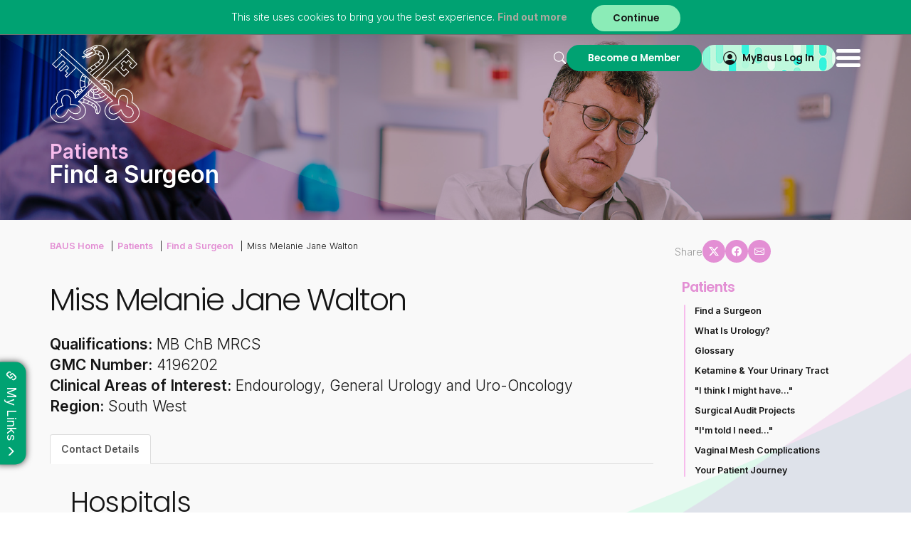

--- FILE ---
content_type: text/html; charset=utf-8
request_url: https://www.baus.org.uk/patients/surgeons/e06f7e9d-4fca-467a-a942-54a4508f64bd/
body_size: 184662
content:

<!DOCTYPE html>

<html lang="en">
<head><title>
	Miss Melanie Jane Walton | The British Association of Urological Surgeons Limited
</title><meta property="og:title" content="Miss Melanie Jane Walton" /><meta property="og:site:name" content="The British Association of Urological Surgeons Limited" /><meta property="og:url" content="https://www.baus.org.uk/patients/surgeons/e06f7e9d-4fca-467a-a942-54a4508f64bd/" /><meta property="og:type" content="article" /><meta property="article:published:time" content="0001-01-01T00:00Z" /><meta property="article:modified:time" content="0001-01-01T00:00Z" /><meta property="og:locale" content="en-GB" /><meta property="twitter:title" content="Miss Melanie Jane Walton" /><meta property="twitter:url" content="https://www.baus.org.uk/patients/surgeons/e06f7e9d-4fca-467a-a942-54a4508f64bd/" /><meta property="twitter:card" content="summary" /><link rel="canonical" href="https://www.baus.org.uk/patients/surgeons/e06f7e9d-4fca-467a-a942-54a4508f64bd/" /><meta id="responsive_meta" name="viewport" content="user-scalable=no, initial-scale=1, maximum-scale=1.0, width=device-width" /><meta http-equiv="X-UA-Compatible" content="IE=edge" />

    <link rel="apple-touch-icon" sizes="180x180" href="/_resources/icons/apple-touch-icon-180x180.png">
    <link rel="apple-touch-icon" sizes="167x167" href="/_resources/icons/apple-touch-icon-167x167.png">
    <link rel="apple-touch-icon" sizes="152x152" href="/_resources/icons/apple-touch-icon-152x152.png">
    <link rel="apple-touch-icon" sizes="120x120" href="/_resources/icons/apple-touch-icon-120x120.png">
    <link rel="apple-touch-icon" sizes="76x76" href="/_resources/icons/apple-touch-icon.png">
    <link rel="icon" type="image/png" sizes="32x32" href="/_resources/icons/favicon-32x32.png">
    <link rel="icon" type="image/png" sizes="16x16" href="/_resources/icons/favicon-16x16.png">
    <link rel="manifest" href="/_resources/icons/site.webmanifest">
    <link rel="mask-icon" href="/_resources/icons/safari-pinned-tab.svg" color="var(--green)">
    <link rel="shortcut icon" href="/_resources/icons/favicon.ico">
    <meta name="msapplication-TileColor" content="#00aba9" />
    <meta name="msapplication-config" content="/_resources/icons/browserconfig.xml">
    <meta name="theme-color" content="var(--green)" />
    <meta name="generator" content="lmsitestarterduke 9.20170804.1.2592 " />
    
    
    


<link rel="preconnect" href="https://fonts.googleapis.com" /><link rel="preconnect" href="https://fonts.gstatic.com" crossorigin="" /><link href="https://fonts.googleapis.com/css2?family=Inter:wght@200;300;400;600;700&amp;family=Poppins:ital,wght@0,200;0,300;0,400;0,500;0,600;0,700;1,200;1,300&amp;display=swap" rel="stylesheet" /><link href="/_resources/css/master/bootstrap.min.v20240621132408.css" rel="Stylesheet" type="text/css"/><link href="/_resources/css/master/bootstrap-theme.min.v20240621132407.css" rel="Stylesheet" type="text/css"/><link href="/_resources/css/master/bootstrap-datetimepicker.min.v20240621132407.css" rel="Stylesheet" type="text/css"/><link href="/_resources/css/master/blueimp-gallery.min.v20240621132407.css" rel="Stylesheet" type="text/css"/><link href="/_resources/css/master/bootstrap-image-gallery.min.v20240621132407.css" rel="Stylesheet" type="text/css"/><link href="/_resources/css/master/style.v20240621151121.css" rel="Stylesheet" type="text/css"/><link href="/_resources/css/master/elements.v20240621132408.css" rel="Stylesheet" type="text/css"/><link href="/_resources/css/master/forms.v20240621132408.css" rel="Stylesheet" type="text/css"/><link href="/_resources/css/master/navigation.v20251113163938.css" rel="Stylesheet" type="text/css"/><link href="/_resources/css/master/font-awesome.min.v20240621132408.css" rel="Stylesheet" type="text/css"/><link href="/_resources/css/master/bootstrap-icons.v20240621132407.css" rel="Stylesheet" type="text/css"/><link href="/_resources/css/master/aos.min.v20240621132407.css" rel="Stylesheet" type="text/css"/><link href="/_resources/css/master/iconography.v20240621132408.css" rel="Stylesheet" type="text/css"/><link href="/_resources/css/master/themes.v20240621132408.css" rel="Stylesheet" type="text/css"/><link href="/_resources/css/master/jquery-ui.min.v20240621132408.css" rel="Stylesheet" type="text/css"/><link href="/_resources/css/master/splide.min.v20251030130132.css" rel="Stylesheet" type="text/css"/>
    <link href="/modules/moduleanimatedbanner/_resources/css/cyclebanner.v20251030125833.css" rel="Stylesheet" type="text/css"/><link href="/modules/modulecommittee/_resources/css/style.v20251030125835.css" rel="Stylesheet" type="text/css"/><link href="/modules/moduleconditions/_resources/css/style.v20251030125835.css" rel="Stylesheet" type="text/css"/><link href="/modules/moduleelectronicvote/_resources/css/style.v20251030125837.css" rel="Stylesheet" type="text/css"/><link href="/modules/moduleevents/_resources/css/style.v20251030125841.css" rel="Stylesheet" type="text/css"/><link href="/modules/modulefellowships/_resources/css/style.v20251030125849.css" rel="Stylesheet" type="text/css"/><link href="/modules/modulefindamember/_resources/css/style.v20251030125850.css" rel="Stylesheet" type="text/css"/><link href="/modules/modulegallery/_resources/css/style.v20251030125852.css" rel="Stylesheet" type="text/css"/><link href="/modules/moduleglossary/_resources/css/style.v20251030125852.css" rel="Stylesheet" type="text/css"/><link href="/modules/moduleleaflets/_resources/css/style.v20251030125853.css" rel="Stylesheet" type="text/css"/><link href="/modules/modulemedia/_resources/css/style.v20251030125853.css" rel="Stylesheet" type="text/css"/><link href="/modules/modulenews/_resources/css/style.v20251030125853.css" rel="Stylesheet" type="text/css"/><link href="/modules/modulenewsletter/_resources/css/style.v20251030125855.css" rel="Stylesheet" type="text/css"/><link href="/modules/modulesearch/_resources/css/style.v20251030125856.css" rel="Stylesheet" type="text/css"/>

    
    
    
    <style type="text/css">
        header {
            margin-bottom: 20px;
        }
    </style>




    <link href="/modules/moduleanimatedbanner/_resources/css/cyclebanner_responsive.v20251030125833.css" rel="Stylesheet" type="text/css"/><link href="/modules/moduleconditions/_resources/css/style_responsive.v20251030125836.css" rel="Stylesheet" type="text/css"/><link href="/modules/moduleevents/_resources/css/style_responsive.v20251030125841.css" rel="Stylesheet" type="text/css"/><link href="/modules/modulefellowships/_resources/css/style_responsive.v20251030125849.css" rel="Stylesheet" type="text/css"/><link href="/modules/modulefindamember/_resources/css/style_responsive.v20251030125850.css" rel="Stylesheet" type="text/css"/><link href="/modules/modulenews/_resources/css/style_responsive.v20251030125853.css" rel="Stylesheet" type="text/css"/><link href="/modules/modulenewsletter/_resources/css/style_responsive.v20251030125855.css" rel="Stylesheet" type="text/css"/><link href="/modules/modulesearch/_resources/css/style_responsive.v20251030125856.css" rel="Stylesheet" type="text/css"/>

    
    
    


<link href="/_resources/css/master/style_responsive.v20251030130133.css" rel="Stylesheet" type="text/css"/><link href="/_resources/css/print.v20240621132406.css" media="print" rel="Stylesheet" type="text/css"/>

    <!--[if lt IE 9]>
            <link href="/_resources/css/ie8.v20240621132406.css" rel="Stylesheet" type="text/css"/>
        <![endif]-->
    <!--[if lt IE 8]>
            <link href="/_resources/css/bootstrap-ie7.v20240621132406.css" rel="Stylesheet" type="text/css"/>
        <![endif]-->

    <script type="text/javascript">
        var extraJQueryFunctions = [];
        var baseUrlSite = '/';
        if ((baseUrlSite.length > 0) && (baseUrlSite.substr(baseUrlSite.length - 1, 1) == '/')) {
            baseUrlSite = baseUrlSite.substr(0, baseUrlSite.length - 1);
        }
    </script>

    

    <!--[if lt IE 9]>
            <script src="/_resources/js/html5shiv.min.v20240621132313.js" type="text/javascript"></script><script src="/_resources/js/respond.min.v20240621132314.js" type="text/javascript"></script><script src="/_resources/js/ie8.v20240621132313.js" type="text/javascript"></script>
        <![endif]-->

    
    
    
    


</head>

<body class="page_public_member_profile master_patients theme-patients master_lower nojs">
    <form method="post" action="./" id="MainForm">
<div class="aspNetHidden">
<input type="hidden" name="__EVENTTARGET" id="__EVENTTARGET" value="" />
<input type="hidden" name="__EVENTARGUMENT" id="__EVENTARGUMENT" value="" />
<input type="hidden" name="__VIEWSTATE" id="__VIEWSTATE" value="3jOZGJM8I/tk7YquYHukyPFt73jQeNUsVGALLEpgHIckRE+J6G9lGGU+9pU4nF1Nh15cNq0B3APUEhhFVanEVlNkHKMpFvIaQ2d6NK4xukmK/e1hXGhhhW0BCXiA6rP7HOxqKPLZcT2U9iwrgtsMWCnzGDZtGEUaa5zNb/alNOi3AeQizdvVsNU2cGD27D8/gDHYKyaecCi/j+FeE7I9q9K1/kQN9ckw4oLSkfWzQh0rGwgzV5blKJb6k1TUhdfVwxds6xTCv1gkBKNZgMTLdjkgVn5wBJh1mcpPc+Ao28Szn5qJM6/+lK8xQu0wlrLqpvlsQnp4Bm9rieCIVSWgUDn6eVr6iejgzwhu2d1cxBE+qZXDCWkeoF0QdsgZPqUkkaaG9w6gE1luEWVq1aqXiIAWOllgHrbQV2dTkIpYnwnDqQ1WBrQRyzz2kddLlsk/284/EIPf1xu0CFv9iP8i6ww1lcBtAowgDqmwtepUre6q1R6Ijc3scl5MKSn69zoqvA63NCwArepFCh+tten6GjenTCrK9V4IsP8RXVBFihbcWRKF0nzCqlAF/qxqxtrBQM6KhVb8jnjZnLH9VuEBcho+LrkZkA90zlwMSC5GWXwq3p9sUvbrQos+SydrLNesHdbr1JZ+a49d+KbehE2XiYsC7morgtD5KiWv1qfZwz8/[base64]/[base64]/2aGbYX+GF8uKNrHPfSFwchcRP98P2ueNx/saIdtT2hoE6/cvbD+74nra8nHB3lTyuf7FwguN3XzGVEfil+wB440daXOMGWFNiSOnMk05OTWpwLU5ImsLuuZe5ZnIZT95SfZgQE9hDPNqa6L6yoa/Jt3yD1L7vwmfeI8cwlXTMkCCRbnJ9WHGej3m8aUfIqRffCtO4da0agxWUXgAlDjA1cay0Oi1eePtPv5RVaZhbl/kcvTNLXoCHpysW5xE1UMOM8G32f/[base64]/1ydrt47yoSAVd+2ReJcTbZFCCr2xEmM4kRY/5kWcWd2bMZyTjNkm18eh+8VmO8EDvnKdMlNoz3u4a+BuPSGkaGBh6qlGc8bpCRgI71QB4zvnbxy7qhUE4OHFU/TW0/QauRORuwSJMF8R8knvR4bccLZFWvbkNjiBZPk9IcA2vlSH2iiFcNSvDe6OAq6whHi7qm0oJXrsPd0xndEpV1dloUn2XCbSIBy4CyCe3t1M5puOtLZv/M1gDKBGttyqwHEywyJxKqsmGDtyKhmqtwuPS7k3hj34+O1ZJdlccGarYOagWR1vJJTzNdBzoYFmQA4po/8NxJEIDdxzACPcQhzR11f0Y616ytx/iZvuSwQUEpVK5LbqZYY/OLbeNJxoodPLy7fmH1ShxisGLSPVUFhn+GZil/[base64]/X82XcQg+VZTp6U/A2rQC1URyjOwRb3nB8QgPfPePkwigGhsRv0AycKCIQltU2swY4xiYSGicEHxFIipxoE6gIGuVGJLDVW5tqhqh2m4P6Ion/Hx/4RKPRGwWUKKuQkwBUEYYfQQl/orBtyI0vuS5KQpIIKt3C5m4W1ZzZR05ed8E3JEutaZksbvjjYcEa3/pMlOZ8oG3IaqQ0WH0JKfHoOD4Q6iEQG1ALPTN3umWv08aZMhuAdyFLRfcIp7yMBi0Ivct9hxV6HeL5rX5R5+pWFvnxQK04GJ1T2bGoOrXNiA4q2eZFWNMEZNL3PG6tkVm6UnLZFg8ZEF15N1I6s4J8q/3wSSlRu7ks6chQfo6BFvbcTL7sRadBqB8Ar+nWQPKgcz6yDMyBe6+u4cdRDT1SYMUdPRyOeTFLhritPsTQIjkXBkTZiPXhNTYOiptLEBBayt+b6C2/fyztGCt49fmhE24uhtmayon1fCZsFZWt5OluPZeK+krk2y5dK8MD2/7w9C05sQUlKxeVWfVNfmxi0EoanlOn658JFsoMaGWhqpfALoe6XMqusahAboXcvyCncNgEmto8dMsdEMG/6iHawkiIulNGajF9+brvSx49T9pIscUKnO3LZTZyJznjwKkBoVj8SMN1cFeQAjyqEdu+1ZnVePZh6rr4ZWNF5UP8FOZlYzl5cdA4yeI/21BL5pdTfk5q8dtPMk0X5HXyTxS8BqIdtXHcdNzsPMN7M63GioH9e4vlZTpw3FSPJPnI2pc1boqQi5MtWjLJva05xiRC6I42yRwKMomBdf2s3qwhv0mXl46OX2DnMBE/dbHB8e1PLu1OwgDE2z6/RP6/CPh/zaJ5wKd8JFLpFIHUl0aeY6JMfx44FD4X0b0cQkK24q6ek2qKqtkWSv/Y05rqgjTx94gLkY2IzSBj5gEgJOyrx8MbAZJ1A8cbx3Diia7pvqQuxsmK9S6twMxUYnpwQ5JnN/wBbkHiK1NUn+cP4pVd41mgnbSNEjHTdPhNMSmdMD792HReZVV9Fmj/GIDW+sEBIkWMKNa7jmDAAPqTexb6FT5QO9KMOPO3uXVemR5D2/y2GkEjdcNapdXoy+T88uoz1G/g1awKj2T9qMdifABrqwaiwiGOSAibocVHjwk8+xXoTCow5/6jliFEkyMWZQc3q1ctIEL0e4PES7EYQXoYL1kHub18TMGlBLf9Aqdvz8KJAWQOXvUwHOebynBz23DmHw/LdjBKQN+fgKZVct6KSBp7NEHXthOqBvzOb0NbQd2VCC2cfOOLAQlXD0pRIAmqIJ07C+UttbnqC0fFbA5sIidr+Qxh7ZT9plwMsLJCmWqUs6PyTJm8qoIeeW+xpj8pg/yAEvI8J8uk5/GOg0p5igyfsBz15omtH6ExnH/[base64]/SxZoh1JsNvMakD5Ir4KVyqvAvv7W3cjQvCl713l4xLd2eLIIoIC1CAzNy/[base64]/Y5JwYpdpWcgwT0t97SJ5xRw8fRCZP7PmQKsPKXnPodbUY6FJT4PI8gZc7npi3q/f5YTT+tjQoAnRg/WS6oREdjfxkktQzddz+Mlh0L9Ma4IxMbMHzWrn9NOWp9+szoMfXpm4FRdyEA98jxtinoa1z0RBjUOv/XLWzt+r9HJPqKWe20AqI6rFb6XOWXnMRfKxF8B3VDVrVZjK7nAFIVS+8Sf7r/KgM0QjWGMgX0PinFdVzlvoSvpMGYRnN6PgJkfhn5iQT5ntpFLApaAoPrUq0NXBg3QYoTACGrRjGFIkb4lKtpeIWIlK/xHhpacOx1J1g8iKrambG8CzeJ3/Xe1HH3TQp2UBy2GITKPTVyqh7l46ACh2Tv4l3+flE56n03HK5vRXsQ8wEsoNn0+ueHgMcK8qnKMHVucfqKg/fwU8RoppL7tE6Ory5VShCHUTGueEmdieI29eJ/nKTueT8Wa/mTii3yDuBKW+Vz8bKdts7RIQgre7renycsqtJvOUg0RYmnPkwvMyWmQ7c5cQ2xIf/Dmb7Jwq0Trw6hPuxmZnjQLH0I+QQlboQ6BcNwt24tHZeX+W5xJI5qzZHwmsd84a433GssAy1V//5+9HIvA+dBpPZClIx15QHzzQfvibBzcp5sM5LaH5t+UvPNIWotrhcmbCWtHctaW22f1jVGWGBG8P2zGNeiOcb0BSNtFDkhxnttnEhInaZKJdiYKf9RHQmD1JrxlIYvmIBA8snygmbSfWUEc7lypYegDoyoF0rLYq5bU82f3y2KEL+AgtVW9gBTQH0d63JB7SSJ/20XDF+WKIkilaDLzKcP6G/+ud6/2izykf3/qOcGC+r/CAYAJLoSkvBh8tnNQ4fwZCeMIjP8gM+yeTH+6C/k6B/6h2k0r7vJvF0ZLK8wIZ98qysL52uqbVvW8fgHh2SfWdpsPysX8YTk+dXR9L/3JDW2FwU9WkLDCeSMTloOusrROR390gDXxdipTBk+vhEeEuJrpBA1HmcuDJLDkDOHhWyignoPOiLrPjndSirKh8rSHds0kxqVGTyC5W8a0I+KAVvJ4kPMSYbNxDLcHhExgFss2YOyD4kjRYxwnAehiqhPGSSLf6bZBuXqFEGhvDHuN9RsUaIpIHe/RSauDpdwWWxXJrDLsM4plw9h4sRL8H41MG0W0hSX4mZdtZBKp1VUkbujkLSCrK5YZuDsWBX5JT6uR+NV4WDTsuZ3In+JifEQVtjhiNoS+X8ufxCcj5q1jpoDSpCz/U179ZjDObOFcoj6MRUyMJAbJhVi2X8nw4xkFbwhGewHTdX7gT4zwriRh0bb532E9c3miChvpzKJq4R2Ph+YwWjeDUmVhtBbbtW5/[base64]/bF2hP5jdZrbQJNz0xcXvG9mq0UV7lBs5kGgvBVuEHO9vmJ1vhdbRtb8r7MAh9B++X25/[base64]/SUqpf927bs4y3S85R8xezutB04Gzn5m+Km4NjIRJRKU75x9N5o1MoKJXWDx6JfnTVqe33nCKHDxD4oERwikkZ+mu3GJl9cd0BPgBESUXypZ49si8yw3KVOt1lXsmLvc/msoscm4Ne/87/m8yLwY6uG5qo6oL0TG/fYThvDbCl52Uf7NOcR+lWqfJIE2/+qUn0hA2uxCnCcV2v9IWeNXuSjoKgsAF76mPKE/zU+HtenBiu2k5/k+fWRszBlbNOaX262GfPNCzyBQvSUbHQxp3yk2XKg2yj66cDRQ8dYx/4b8/YKQoOAEDspeUueT0l3+o65NJznlGPkskGQ0FOkppMiYXTWEIvhCtqPD1x/Ljqwc7f4+OaUEoqYX+GiRudlEMsakRNT3Q+hv9uBvZgURgZZZ9dCJIy7ZE1KZsSXsEJ87OvT/akOiySsIeoeDBpLT4lgK2cmd7+lbWWtC9EyHZFw35CuxjileN77VY+zU4FsYooDAiRO0AlQS5izHkrLZwW9ZX0MsgDUNZbJJ0mU3/783nraxvL74YnPumEsY+dFzPGyW5hY9NnxYoneXM+k1+Q6BcMqjUXz64sj8x7Gv5fymTkKwsCh1k/YIHVYJ0cC3CUCGMQDkGV4kZ6XXDtTi1BfRQZyrHMOhKI5Qa/48O672J0E4+NKJoIYOfoG7n1f1sgbGcX+XKuC1ZD7TINeTJfAVEmGqPJApHy+YJSJLvclUJ1lhtNvdPcnxn/CFpcWNGE5IxKPvkyCfeHd+UxvcHcXv+UCORrB8cdr9ahwQDl4G79RhpluhE2IRU4POYrKrKr59L2I3uRxmZHYeN8LYsQD3BpMUTAu0+oEzkXq0n6SMkwhtv/XYc8RX0vykhFwJqL2L/QSZFHPR66QRQEJ6INci+SnZZqr+tK4ARAjgyA5H3bRAXAEMb15MHuoIexQj+RPe48hnfqHA/MgEr5lxOjB52oE+eR0QDLsxkOFeGPv4Pr5OioN2AJuXdTxk5atXpdvr/D6a8UyGnfni+gnoQcK6QI7xC0GJDPQ/JgJE2IuGet5GS2sw1Jc4UNaCWeNv5hbZwCv8kZAKEe8oHjx1PrewaYRFDX7qNu1PVLTZeDmZ5WO7P1gQuMSPEpq/7SNMnnuooz8N9KOTZ8D2DaG/r/T+Kxv0zBP2L3uy17cpAe/[base64]/giCj2I2f0hW4ihE3WJ3RxAhGl/XWVMJNM/3ir2joV3f75gIzb0koFAf30E7tVMeOSSViXl21UJnyzcGESrWJXNZwdtH8uHXaZwu7vlDzQINnHmV27M9dVNa2z9YMCCiNT+oSqRKQFTywdJBNyYxai4weLKiwXOL5flA998H5W8NTucddrg2aKl4amRtF4CQZhI/E45E1XC5etleGqp+a69p0XGICEx2Mg6U+LH01qiT/qXi3RHpDsR0JNtn2vwtKcyfRwZg+5eVkrBVyu3NrNw/UdfM26vvT7hrZupv89HDqRgvx2bUq4EGQJLKasFekp0CJlcmoaKsy+1moe2CkNy6zDdAP6NgUolHkTKqCl++13PzCkG8KB/cl9AXk0eRgDQQi4SzvIs+/mKtOKQ5PDrbp1c5T3iCqzXjuh5jyQbkuEHUl6pHpmLxVk5QKjrdChiAuEw60RHiWFq/HK9piGIY4oCC/[base64]/[base64]/oLl4hQ41On4IBDGgG1ciqb9sn9ztIANz4YFYXPLambMy+K0NKyY4gBiymG6CzsKaO+B9EIelEW6d+LyVSvqHmMgI62sqohzfB1yTrojaJWwuzjfwO5WpkHWAjMNkBzlpulhzNKK8qgFwL2qMPS/RGiR1GReXTdW5nuMZIdudkpIF/WJ76Ic5E6fz5rpxeFwCjhFBVqqCBGkxnTWKlk+/aUiN0HCIO8JNbTXwPbpMgfFBEN19CK7uzm+UYkjMf5uvNE96aKPaOUwdHKJTbRpvKl/p+RaPcfC2MmeuIXiRqKclZRE1c0A1osSDDrED+i2kUOhN0ATiifcLsD6x7X4iR4AJGenJ0ZE3LwJJH26bnqUN6z/haKZARNYlJfnZy01M4ms7UFuvpFrllqwIVPJS+vybgwpwSgdaXsomBNZ+To3OLXu8Fqv3JReg2u7Yelr1UV2TVz4dBAvnFqE67j/TeSn1qwFUP2dhN5fvBI5Cg60iXoysVZEUjA1+dwksvr7c0zOYzWjmHVaiTiqIRTgX02bEUSw7Ttsf3+4o5RVb/5k4FuRkiDb0PUN6HrcCvtgawuxGshD0c1Ck+TzcZDZ+0A5fNIn+gn5ZhMkwCZQ4JucB47T8Gp1awIf/l/UR9Vq1HTukjiLaKSmCBhOkua6S2+hWZQ/UBnIAsot3hDtO0OLaYpgMCeesqU8IWsRy1JMb+g+rFEnhqMdm9zJChxPgfjTFcpiLt8h7FQmKFXVaAWAYyxktbNcGP1xaGLpkzyqoD6RRYW9XO3zrf+S0dUcR61v1J6C/zqwcNDqjryybBIxGn4D/LlrXiSgjf/cbbPzVb556afoKJjrjZukO+IZ3JjCw5Az0Qsv5gNFiButb3Zi+P7gHtPal/002S36oIhdHR96jZg64vsDQcDaBE8G5hQvZN0K2Wg6nAxJRYjOgrCnZ5ki1waWBFC8QWckORdQahGjM++G3cdQagML1kosjVvahK8maDwEAAy1YtAxahGhvhUo5xvtoIf9mokVBJXq2EcyiMlZ5Eg56Eei1VcA1GMx5meZu75ksUUtADGzqBXe9xE4+1G0vuN3/[base64]/mDqawI+ITgPONRXmZ+9TslPOclVwk8JF97nHXcWJNBcb/7nJ4puISkntjbgzDKkqJ/PurH0LG/nrFHxRBLvS5/I7Akfotwl6UC7Or6AyFLI8uQOs5LKdY7yPnqSDQzwWR76GZZwWO8kLvbTRIoGh7yqsgQUNrHokteABkZodL7Jpvw1PDyNqfrpuDesPObXIvnPzLU5IRhq7njBxjJ2uNP/6XSOIH5f/aGkL/mUlZHZERyHKDIYmOKwGejVa3aU0BdaRcdkJQU+E4OjElfh2U6DU9D+ZoD9phr07j0ocSyixS2Otdbt3hZ5qrKP+87bMYSFktGD+n9fxFskIpcdplKPU/05OyxhvTIlOeZvXMYSQM0j2bEzARgI0sg4F29bMO+qUqzWZY8A+msU9PsvC3+lZN8sXyLdVKCkeidhqOyS9fPRzgKvmTrOb8StRgoR3VWPxpKyFnYME5UA7QWB0Qi/5wf4dkN3RDPoTMpWsn/rwNO12YLr1xYU0IzIm2n7UQ3mGOvaRKNubdCgvQh6vLHC5mBSJJD2n6D8vNk291zZMY30wE/3qtar1Yl8U/ITIsfXfTHm1lJvRPqsllSJM4yuVnpUYQXNJx/ZIUuPLtnNBVSFi/TEw7u30B0YTd1ZS67d0Aay9sE2HVpIguPsaJpVjjR5Ua+CnvbB2xutMx78tVDg1sLIK90vYlXxJkFPa6xVmhBuvn1XQln+vDDoZntgawcq5YK1QjoM+ZgP4XlyzUkC61Mn6SVRvHbhZqO/4SFSsuKyF5xuQGgxw5ulF/ZnBdfcAzjIXGLOzgl05PiElGwQeCVZcfmNqD3nQ05KzJjcPWBdrx1YmQxN8m+RLjaHlWB4cndtRZ6kP6U5gdfHCKx59TA16vqHrMwla5O/E2fQ/W/jrAjb/ksL4P6TOdP12sDKkWI5HYBOY4mHL1rNfrs6pPp5KqeoDg9ITD5f5R9uHZVf3eABOIkNUVjq5xtIffaRakWRndY+V65Pa8lUmFm/qz+4EYo9XmHcZ+scqZT/BIyWFUcFaQMVeRfUHmX9qQ4tYKDAV+SQLpNp+VKWi4NgPwTCtLoty4M7Avi39dJ3SE8Pj+5a+AWwFT1q8paGPnlYDadwCbqe/4Y/vQ1dQKS4Zl3sCUY/PLe+h1AeqI6sl7HFU/8z1Z2Zg1dPI4cHNb58MgO9olXGelQNvsE4XpzYVqj3eVo+Ld+Jtz72z8luGS8fdESzbYV0frA2FgRY6I5YjzQscngUHdn5jUKV+xSLhD6vcQ5fQUTIuv9FqZuWQ/3N58D6ThCU9O4qlIMUB0jrHHG4AUPi1W5+MLh1nVZBahQZZcIM2pFXug0u6c2rafLSNaxgmMeFOVACXiaeE+zVFoLEnlwnpfYDZvRJwPZ2mUvGe2opXDnYmz6N+F2E2NIBSvmAF3Tf0papEk/zpfQmT7ac9qCGjG08R2G7bZW3AN6WBUXSKyAy0xQbHvu109UYu05NPehXT31Ken+PmykEmMfpbfbVHiT5I7TUsp+cUabAPpKu12K+inL+MOZgRpWPlEW3oD9GvZo13zBAKnkXt/g1aDH6HBj3SypCa5hF93OCosfdmefGyiW7lu/bdonc3/oodfMNE0fBDBk7T5b3Ylmhq3N8Vd5yq4EasRw2zbjoQNdqi0NV/LmxSQwdz7qnT1cjtSKAyb0aYrwovuQKpv2qi8vBk+r/yVduhsFlgMYnA2WBQ4gbkUZ1Mht+cVERX941p1ZkjhXV7b2G/LewF1ZHIRdaO4RBuIMPN+0EoWr0gEUNcnbgnCBLuCSUBRueDk8DEOtfcgCSTxF2+fYn0Z1hLfqCzFrvtvACQj3QoK4BsroXi8ML2p9KEkPsJyPqtkpOgZnAvg0d6LHPCZJzCK3J3XKZgxojxVBCzfERzpNvmUKj/F2jWWnLc9DI/U+qVDTHnhtNTxbKh6dy7ctDgDs2j6q3Ulvt5ePRcSfrKILjhTmhYobtXZxkrvt9oMK2hQXbkPHIT+u38da/kZMtb6k2WyOVc/K6R5EoCD6lShWnuy5dwFxLu5FWx5x4GXDhoA0JDE1mMpbQqdlzNwLX9b5LqSAISiKdvYhVS3XIjKv7+ACFGkF0kpp4eM5MUJmYCC3XV4KkHFy2xRx0DVe3FWyZuP3F5mKwua+aPohBagVCDactwTf9m/ngqWcoVqqIx3xhbuz46oip6L675xoUUv/[base64]/vjz5pYrhXQAn7t08zqB5ugxCvv+zX5N/bm9f+XyrXIgV//esiCN4g/F81fZw60lz8u205QEYj6csNG3D1BxnRagffN1rK8uS3fTm25pGmjpvFpzm6Hy89VJEVaDGQsp9LOUgrm/z+xuAOiX752d4B46yzokke+z8PJ2XaLcbxUCA1c1nzjztqRGKXmTvfLUVv0EFtVyfUXrewBUJh8yRGsj0Bq2EbFATPem7uM26DbGPiFanhw8LI7qC91b+BKOkin8TpLV6A7sVWr98uZuIGgZ6Wd5kIQZj288s8Og4rZat2P63J7IzeZARJN9/u9DjiIrS6CjSHt2O4ZytlKgGEzmWnW9us+XWutGkNe0neA08R0bbYEON8X+sqjkyu8EqgFp2vpocj1yHAeLULcq1Q556pBRK//[base64]/+gZzgLsEEF0f6st5nNmADlveg5l2pPkJk/Jap0FqwgRmrbl6BdAF+BmSbkwC1Y4JiMEk2+guFz29ooCaazvCoQ3Ufgtm0GLcqiKUICbF1oDevaMsIiOy88q8ScXsDo01xA60aS3WsZe3/bVODlWgPGGhq/lEs08Ai4uyMhpz899PGabIYdcUqLxW4QWsr7hu8cEj1VUxjrIeclh0XWDCmM7RUB0Il4D1dueWGcydxwYi5dDJ/30KLyqTRtOfj/Q8C2FN0SfTpsxLx3PhXHfLxOe+5avZP7UvVBSefUfuIrZLMao7Gt9YcOhXXa5O2pbHNVIHfjxUiLRBlm3PXBqGQxsA1loTW/bnQZq9JoyKTJtQeOGRnioNn14Cn3F+SghbC6L7P46ZriwBqZN/8BrQYKrBaLFNm//EH9w+IqpQtqYySoKyUIpMwYJuidrLkE6sNQ/+aCTMkuu7Qf7V+Ttp/Bsdsz2W2K6JPvc7fR/9GRd39kX9jB/[base64]/hA1sp8UkAaokt8eQOmDNDiCP5BfVOUklaw26eG96qArHKPK24nZ79OcItlOt4yw+ZRZlOB2RLwrZMsH7yhJWT3EvjT7MUur4dFbcRHNpVQnr5kYkFD9XZr5PqEUWnwos9kWLuJ7ZzbyQWx3H3lOzExdzLjd/C3v71oizXBmAEuW5ifvv1Q2gODacdhVNUZGEy+JncRUUSlEIuYvliVR/t1cp7EnPJmhXCr+2Ykrsr2sfPkYxxwl5QI2gDhuHB1aXPlBo+NNqI4m27dxZEosK2dV3WIvNEYE4OM3fO/r3GkJo+81flthAljQnd8Ag2DVN/VRJQ6hRgmEWYoIixZ50yUMCJL2F5/BKaD7JaANzAfbBBIOtROq8CQm/P7fmP3tneWreV5e7ZHpB2rn/9JvVmys55U/318pZ4IG16xG5gPl+sMwqjcc4JYOLnU7k6/[base64]/zWwOFbD24p+7nW7xHYl2sAAeQqHYafFYZndpNXZP6kcSSOPc3P/2Kjyn9xRY5dpg8MeUt/ft4au30GWmGwfLDEospEJYVX8yO6jioW2+0/CYsY1SlKQ2zuG5R8fUud2+qifUWcAeUDkDOfBJS6mb1MCwPLEQm8ZIuUIHjCN6dOEu6b5Uhlt9s9r21xip0H5lNvJjOGDrZCzPgjTw2qra3y7Tq2tj2JUJkMIb13l//6mw4qWmTpDTwNjNRDSnkBjnE1puct9mOloxf2hv97imWNmpG2vkbtGlMQK4RNNzCOJ7RhYiRHb4lKQulVlYOIPHa6IZMjwd060mPEs++DSy9aBu8+F/eyIrSA4L55GmR4hU3MRrBjphlMouvIPIrtzpMrR3QRTaIBjXZQmw1p4C1sdrndz7SHDSXp5Wwm5Zy8mATOPLTDfSOjitnBn6pP8gdQPhDjFSCOME8s9Ez7VBXgm8LVYkemRl39sYrHMPa2+T78GTxsWhoGK7mwb53k333lXCfMh63AoCuh/nGFJQr9jVgIKFgIU6K1Ehe432x7PyZtmnKWtBEzNYJcQAqyQtCbuXE20ZKiFwj5Kg9ejHuN58U8pN/oxgVkGULy6l3usEZpoO8Q4MXcsM59VF6HUbeoCgEzmyAPMT2VB3YealGjyRM88LO+AHkhMqIEKHWeopCfHnIbKYxEDH1hYyrw2QoT1J0ffnAsPLccpNCqnXiXpfIiJ43ifVAUGKMHHQXfeb/5EGSvWqgz5ow1KkPztjGImusYPulwk3UtQ/PkoNkKCz94ENH3NfZkf07+D408U8IF8yFtj0fnAw+wdK6XEGoIlNmxjx91VxlKDcZ0RyY/fxIuCoSTD0BtVSv3Gt0UYvd+H4uikRxzN0cJhiGr2kD0mOzJt+HFooTGP5itJtAn330+m9JXI4zVVHfpHYXozS29u4iQx3SDEvd8/5ci/wg0nH54sLAHe421aBQXn09f7O/75H+DYmxbaW2ffnhHACEnTag5M/8hTVoR8a/nDrh/dDiL5AmdMW7+hN3Gr4uH/bXPylGgy6eZhtie8UVlsFYKyeJMCpct7JMqyb6J9a7y9AXAExlAue0WdUqrHBSNN/HedKZ6UCLQSYPByFVg1B9CF/[base64]/Q2gU9i2Eq242KgsSszHDVWmBTWBkVBX0Sos778VQFXMHktVLjRAlkswY0EdaVgFpyIAyd1QF3yUgmWjh+XAnJReExkx7JIQfNfYU+WLA0ouQf2151FL4LDIlj6py3N5t3pJrqyDE8olBUDiXThpA80vQ4BZDqAFkilVBzOkwZ1DjK42EeAAY9+RFYCnwsZOB6GjeV/xO8ylpJ9R77RvLa5uMtqxoVu8pEkJvftLwGgIIqi63mbE9dEMsTCRqTD3pQpvr3ILFCyL4wCUvzpZ4eVhZq+jNd1tzXOOHWfG4qFgyGD28VCxrtXtumH3Z4Nqxxn6543vbNaSAOhWMqdl7MENmjIuqsImEF14YAGmGaw/d2nqZ9vzxICgnuDP8K34WG2lE+yLuK/WVd00/T37i7rutGHtVY1kd0Ep+WxngruHZH+fUxsPTotb/clICAqWaCzk3zbTjWViBt+L/5K5pp0xPOZiQ9PTxyAHTOLsLSs2V+x5pUN8I2BnpetXoCbF7fboJ48blnttKbYWtZCuzAQ1VgxaTYnbGGpQWwIJWpV/tYJeRvrl+jdcPdv7oN2UNJleJgt4dW9BjUpJhgirml5xQXmqV0dzW8oQUL5JuQZOqhjTmwq9LPU3QBb/LGdQV4a2hld59/zg6Wi/aWvR5vYhhA2riRqwOjVKKm4+ezzALUK9tDSQRHXROUMSI5hKSlKFe5zmpA/s+rq4d9obls/mRLVWSiDqw06MlL3ryevEabObOqdHVbfEsZnW53805y2U40ag2/VI1vki8qF9U5jJudZv1ExSRcz7AC77XYD+2B3fZoSi0PBYe+zxA0+Z3p/8xF/JH2H++uNrDRftQSMrzKr+0HNjunm+1Kx9tYK4mJyLBVVHpwJEx3Y7cKNylN9AMpPX++lpifK+d1MnTQCQpgV0UB7tzqZNHnfaonNzk2qWq8Xg6NASvONhj/Eghtt/CNkaRdHbdQ091rT7sDyV7PDC3YPT+VLOMzAFT6eLxfnSzMm7xGqWPUBm4eEB0dPr+wHtXXGJ2i/a3f5xYrpl8E4kcxmVamvcaPkJrc+F7/KCLkaTPIaLD9dpdtomYP2/lsqPCyMYWFxYSWqXD6TAZaspeOkKnxtpXn0sBbj8ZMHfGOYCRiRab3Uuod7/9HXEvCT3xtr/fKAdpzqeGiQ6rbKr/xDSS+Y2OSbTMCSeVZPcxCmYTf1uvAZi8hsbAR/rMWt95dotKS38NOqfquQjNpciacetC12BEXzJSVtDXJ+LDTo6OVbQ9frMXHwRY0eEiTHlD/x9cgwnYIlXyOd0LwpFR3DuJgphAKsT5tT7CW+vT8lYgOpl7HjJcPfmwnkltOEaoR2sKTHGsJgPjFl1ZiBRTTj+0qcrRQxtuRhMxgtIcEfuumnaCzmoHq4o7nOx6Q14MbKp0pQp9adBPQlKjW9bofSOxmiKCa5BrK5/[base64]/L/EaFk+bwIZE8JrP0A4nXC0gY7cz/K/8qmth53CTkg2XUx23mJyUs2rkm0Wvda4+RgcRdwXzgJNH08wJcTj/Rk1BSuUMZE6LEAoZ83unhzLhm5W7TIuNxCwrbMn7LsiuEU9gQYjeUi3lmbPaUUDqbPuL33MVnz4jQC+csqX/WMHLg+lbq8FoCVFFCJR5S5jfuqnvXLbZD+D2PRzQH17byE96S5XGM+8vWR3F/8/Y4wuMq+cf5/rwVi1bqF4hKeHlI7GdGLExeXVMWPWi0JWP3ZfVVk5vh8n940bdyD/KL6TtvBOusz7t2RC5BD0rIAEWJzBVvRM/qa8SoHWdvlH/vjZV8CLuaxRRYrSZqDKM8jwOTEMQd89iTyr9zRUqL6C4uAHh8+TMUH4jPg44RqPhYAcVPiX+8HGfddGDFdVKYqX+wdnUY5avLa2zBNKfyt8koGZdGZ15NLQGGT9D0KCSUGgcii6/O77XxQMuzfawlWtuej4IOHwiYcJIc7pdZ3HKFyRNcr3UlYvy+YF3xek20QuyQwA7ecPd5VWxKuakJXJyoxN+3YgMiOz+Eu9kaEYYsw9rBuPeIGjAt258Sl1OBrbzg1tY6QJSnM+upy1HHQC6t4+3eNbyj+UB/mHGbrB6kuiBdFzWdZlbb0X9o3i3IolUJDmoxB23GaOqc1ziVXkC6WN2ih3Vk/GB3lSrFCqAf6YYsgs9Dxt/nZ+JKj/VAd5fZjqVZP8ZNHnYmo8xSA1JQZEiKfld8w/7znkVTv09Rw/EszQ2YEyHaEzuMHC4zfgvkndo6b6cJQScR4bfT5NoQcExPiXq7ZNlqhisG3hYWrmyTKtnOurYzaMxDQq2iw+OaUzCxiMd4rHI+zGA9sFjJBliuWcjzrpjlZnch5F6DTaGRp0ohCE8/q55kx+NOeAd/UTKTO84lPLH2pjT85q2uFQKX03RKewGtg7WXsnOVKRC3Uo4j6KQ2oSrv2PQIhiQ9DHf0X/8XYBrFm4rAQKg73iMor1UQ70B6RhWdI4icNq0OJ9OIMIQ/L2MnkJN7nQUYCuBN00EwhAaprjH9XLJc6rE1soE3txfus1kJNyzBNZstN3tq5v/VL0DWa+8lSVxCKKtOb7qjn/nn8Ta4wPsZAv8h81A0wKYJ3vIehbyLLfwzzo4iBMuJvVbhOcuOmpE7Ru2k7pt6HnbiWvpbrJbN3d9jI9FwLFWc2nDr6dchuwF1Aq8ZhamRZeRTK/BpQbqF+7WhBuKnBjVae3NjD6RwvVsKCxcdeA2/pRzKrOHs/dZY2TlB6NTCNgaqnbPrQFwiadfcfcTwODSXJFjAisRJjTZ0b7esN2nsXX+0Zl7j6a7VtL9S1REWPcDLlp/HuwwbCsetqdWr6SMQnQuGUBkMCtBS930TXS4FnHiV5VSpkZKoCroPw+JwPbj5J5uejr0zDyEvQgb20rICLSP5ovZR04QTJpmRObcWd/KFnAnQsqquoFW1plSkmYTh2MvYNf0WBE7uANprS/+iS0A+FrjSzvmOFNQqSly6jKj1jyMoIQbdLF2Yok4Eop2XB2Z33+WnVPt3iwEkMmDxLDqSLA0nZySjfhA81lc+YrIxVT3DnFxdN1lQjUeoq9JxIoiHqiJdgq29QuwOsROcRm3Ate4ZRGh+z4A1nZo+HUG46ERQ9p0c7Y/PST07XzMbWmBJbADhjPLXUmvyiDvw4VCpRpm8NwcjN2xlWEePP8Zy/a2DnyuQ9EQntLOQFf69Zz2kvodCHLhiea4H720Stz6CsM4tlmGYqFrhe59d+c2XGsqTJLkPG5Xx2QPMqLoJK4r55kNYW8sgdcNNFCjguiO6Nr+3CqP7YTb1QUegqrVzKbZ4G7qOzNv/DdQiKFqwgzkvF2OyT0UMVQa33Pf0dSUC+QkLHLAhE3rA51r/7Y08Q3X0scInXUt50pI6gnq9RNVvNtMfKJ9QisnkBY+I8cqfmrK0PsZM9IWlxDEMhSAzlhp1mxB9BLMxumo3Di02s3m+Hw36SmvLbopn0dczjNwTTQCYpcyFRbBqzm4/wjGLOPqtffvhG2+Pvvw6x0UBH8jDAnO8msdO+lsqxk2gxsrkEtc3ggsQYAyBT0xvO3trIwMmo0hhVQZF7YWhDZTx/nhFFtEVK9s1vl3N1MmcwseSljrv+dLSHlVb64sJLnIXFL04e67OU96o2w9oLrVp30YatiVjR8ohVFlYNeqjnwNq4XJFMXtUXy75MT9R0PW6QOmXq3gX7SmepVNc5oU3GiN8M0Js0xHlmvONXbt1fYMinY3NolvxEwLKfVXIkleYb/vxLiCOEkzRNQKPuy4r3nyOdjMnLKYoxRacGvkvtU95RJj64VOyATcImyVONFNDkaAKsGpFg4ROuXl2EXZCY57B1Za8ZRjMCOVg42OKC/bNp4TpWx+I8AkukcSVo/BjLSjRiBpfHC5wEAmNXiDSJtB5b3x8riMefUVCxF1bZ1/tzsMoT1C7UF08GNCU00GoqXWj9nNR718FLLVbpYLaseAJrY9/vzPZYXB5K/oT9Gt/uXEc+soYHCajeXN0ug5voRUwujYWkPHc/QMNrxy9rjU7fF1aLZ0UZq7y9GoVKXlki5Hq+w0WQhUzYib7jFGPI2FfylsiAVxcDkwDLwjsFexwMSjCFjbxurJ0GhE3+Do1ssrPkf6uT0nvqiW6/mivLAU6gPucWqV7IgdZaQjCOrgn4ya3UTXI8Xnqr1uj9l1UDsyv0Cp6+IPjvo7c04/bwBMyjO/tcp1Uj/whLmTVk0SwGIWi2HO25OQE2vWXqBFo4MwrAKW6jGmSouXvS8XEMxHrhjrmVOUaTwkFAC6iDl49K4/ZDeEjT6xgSMjp31qdxjEHbpQxsW9waPMF6bd40eL7IdOWwIgogQIJWkDV9q7CbT+ZRNQfmzA9lqruKtcv/X5FMt4XzphHVkIBmDSC0AxbPRUDepcqAjAX1uCz8Xu4MU9+g2ZZovZ0U19LoimeUCT4m9Knzs0eTLhVaI+wNlQqztX+PCXJ/82Nk62ztR48lP3vhkqlV0fezsiWrEIePilROYULqGX4wMHOragtlDOP1i2w+6BrY5TaHF5Il6sJrzGH4r2YFR4wsKoS5dtjSQMyFChRHqsRFJxCu4jcYpxVWz1aza24vO/dwC01PPTVIAX4k1wTMe6gjPYkuLjo+cz3vbfP8PMcp/YjHUZkt1IG4H8lAHhbM+vD61admyma1WzQG+a9VVq5VtojphW57CxniUzO/8sAKbKiTAwgIa4QDGtE6tEE0jFaQ7e13l48PJtx7HG8S62mBN98xpW68SilNSNdKYKCu+KbAmErEqNlgg8b/YlR2Z64qRYHb/WlEN7lYlvdHB3wEGL6zyNdE3ySj1Q7WPG/hl7pJbW7sJZhcI4/CgNpdfADHRWP3GMOG/B23UrMG1oXad0x17Xw01P/dC/PlcN1+58InE4zvJvl17lsTqSDJt0ZK5VFmiCtMaBg+xqwkUOp5YyxjWkwA38TGbf3Ued1F4YKm5YiMqHGr9DZ7YLGDlP/zWL8oIYoE1qjxkbz49WMPfEjP8SeayrEJbt+T4Uvfy3yun0Q9qomqxrucQhV+DyHL2PS7Fwt5wDCxch6uCHqtxZPAfrkADz4p3TMbTm674Bx2g5T/uQUWsxVAErnabdOvnRoQ3fHnF334tlRuhqG/8UFJudLvD8lBEnkuysvIOVUB3F+wQ2867u8SPsaOl9lY09EIWjHiNKqh26Q7UQ072RLuF+YlelZDvn1lqySh89OwqZFhG0dtmhlIRC1TcMwZLQcPKpGxvUuSNvmZilQmgkmoOfJFCy2d3ZrK2JxjAoMJJPKNgKrnx+zq1uhPHmm9bVlNfQjc3yYVvNHvwf4OTF62uT/YJ9JIHJAax1fjiPI7vyvEK59mPIhkYF/bjNqfH7lbSCnru/hHw8JPZzCedxpZbF8HW50ug+ItvS1yXiB0VChNm0BBlISHdoUsQsNfPV9yXtY7v46TzEeZI/[base64]/QtEw0hrmZl/r9w8czMggWc143coPqLnjuYTV6c8rLFjuZhTqBvSMadH05DB6QZWTGDWC5cqUNH5HJyR0QEt9hZwX05WycDo8EgiSL4wF8Ul6xjZRTH7QKy/H6XvM5kN4yY0/4ChU54c4gFq+haZYIs4ww6Ugr+9sphf79kyxzGf8fA8N0y50jqBqssyYKh12zbVs4mQ9S7BhI3WjEPZvcb3dxZo1u6LcHM/fI+qMlQHrTO9ILEYgdxas7u3X3ZeMkHeTSc2MlXZY1Ff1I66M3nl4Di97Jkp4t/vBckC+XLOvm+SZRsZHhExZmooEv3ABUEE1WJ9feQNAYQN/L3TGtsv3X7XLzYVOKBBV9LupKsyuVN3UgU8tuQTl7lRFBbL/L57SdWPQkVQUPUzzZCjSOstfMV+OkZU5EZvNvHpo8sor5/aGaL2+9qQhQemUhiRbA46yL/OdgYZkPHEyiuisDHB7FSnPouD5yHcFrr+DUc7Vgo+RLHOhP04O/mt0GvT/OICd/oH0UaqM/LyHQ+0oTggUBYtvYRUOvUXvXiqRT7NSwWdNTu9FR5riqPAi3o8kpgG1jz3uyGCSovEc5GzmMb5qZmcGREqGnnOCiR0NVo6OHLGOIV1lVPNaHLDQXh1k2W4eV0XQ0jnHDC+YKku9yR2VN/qE44UvdzI8WjI576zksmarNZ3sssi/DvqDU16CDDIRtgBtsoVA9xKNOvFXe0V/E8bj4sJU22DiD/7lGfz3zZb7lejwZj3pPkiBi0A3c7DH8YIpe/WUugWNowbBlMYuM9P5JfZd4l/Uqtur/mh5i6Up1BBrZ4k5iBCVBaIq+sjl4WjsNDrJnRsryGKqz7yBDj2XklCsPEYIjSH/WrNh3YcARjF8zvXZ31VM8RZH9iSsj3n18I/Y6jbM0oCixHXE4gtVRYqvRjo7T8TiGjOpI7pi4ONoBduWzdiy8aBqGELpUU8qZYOAEivLe004o0XXLBST5aN18Dp7PqqoMyj1BgqEp/it8JemNh2atte9sGoamk4yHQ71D+jlAwkyShAz2c3/duHPUspZKe1CB++3524zFc5R4A61sV6Za+wAOU61YZnDIa/yCqBMKpzWfLxZSXK6ZoJAyKgIOI+DjqxIDWDfpqQ7B4vLZRrgIUdbGuSGevfdI/TMpJ32aRYSYy1q2+ahuvPzWpnqSMbaPe2NaC+vrwnWBt2GCvu/Ksxm2GuV0Wd/7OEcxS1vAB1peiSLYn5RMxN7mNKuvvFoYCGxsx4iY3XG4prJfl21e1CtBtDDs1OmNuubhKXHMrm8d0SMJigw/yqUj2T+nmBOA8xpoa/+ENY6Iuo9G3ZyoIfPQFIn+Cax+i51xuaiuyM5PiW5l4/GnSDZwtR+WiwuYtq+WdPymTeiIdcUYDxaB/Rghcs5/JdgDew9BFndioMqVdbLd7/wQFtPwx/D9VVxxVjx/LyghkAZ+8YbrDA4Hy/7PRgco1PDKBIxEjujb4EtwHu1dX0T8gngEp7Y7L7NED8t8wdHCybInjtP+blfVXFTE3NMpUTUqObdN96AhT/cGbAghRg1DXvAorfJMKasi2QRoggJ+qP+FwdK1b0D9C7S/Vy6/sen35t+7CkZOYD1c8sH3gTktfdzYWTCTMNls7sfeWYIqyiV0KWrpFai1H3+/xWOcEcfc/ZwdTIO8MzpUP8zVyZ1mb/K0YhCl0JJDHigNmR5uWPlv5XPLG1Bwk5TJ9OSVxd0YMG7ZH+gvoCIiUl+oHfa8VR4jdpT01oD1Y679WVez4bcXQJvdh2huuVEAw7J5B4lN+UXtbgUzeaF3Aj7dJJSFvTvIbXRGYGoxV4gLjy1lxw5geZkYYzqe24jGF/yB6Ro2/yP7D+Ni2i18UtFsCXJ4EC/1dbuRp3FcdSNeOlIb9B93zmnlZ6qU5eeRImG8N3DptI1WMhvITyRXGKsX7uQnS/h9to0o+muaJtqIF305zNsYTbI83noyLedW+olwL/YLprd5gqM0iEew6YUzgBUJ8bEov7+BQlWyGNWvV1lz+ge/2Ewfoy4ajzXbcwP+aNM8WnmJUwu8eniareIv2qOQLKbb6q+EwO6M5/u14q8ozJdWJa/phSdKdmO4KdOZSvGv00vRopxw+mp8epIc4ifJqnE5W/6X91njLzSDeoiPOK0ZZ2H+/wuWQF41ia1Nq12CjmyFc1QunWxXKyitfF919wuIP9MxGsrnxKcqvlluxwrhtRLnyYo9Ykgq5U4igQNce7wkhtxHlDV7wiDAnUDfzZ5UN7i9dXQkiggB+BkoPTsJGlSMzB9YC2FCqKSt3fIUf246DxG99HfUvNhbMP/X0n795fyt2g06K6ZtdU7ie6gIkclmwVWdYucpQY/4GIub4bmKq7k0A8LCvMcZyKCertY6/KAAiddZSYq7tAmnk2T0TgBDmn1xxaChKzdN4kdJSG90Kv32hd0KNJNRxE6epJFbOHzs/hXO5C688OWg8oc2AYbMuPDG0nsVaf8dL5JM2jmM/QUxaNK2s8ULwLRlXBnsrakWJyfl9UbVmXARbGfhnFOgS4lDnfuGQ8aT5SLgHNFA7goZ66XJg6PZH3ZRv6eYDYo5xsZ3cVksgg/+Ouj0Wii831rXASO967qRN90mdfJheuK3x/tTicoAVt2gHeKMhgpf/s5XPdRd0qPLz7YIO1bMWHg6AnhYMacCuu6X2apGAidvgrN7PAmM2xtCPIYBDaP2peG9sVlESySfk7sorfMrnzoEFqOkZeJbTln2JxnE9QUn1f/fjyJbBtvEJobjZKWo5T1Eh4tshaIbHQSQ6rfSSdTIhHpaidi+ugc6icymIHGfBcYh2wO9kpw1aoSPxjky1LnZAPdFzLGzF4khdi/Jyd2n6UYgoMpXw+uUPvGeyjv2+jOjXs5LtvovqTIC97Ejmt2TGjVkjYUvOpNXIPcS/hvJM1JWznQrp3wUOECMjIJcaX89TxC7f5EdfkcrR8jLUjYNIb1U3nnOBYwt9AbSTCAv+vnpH8G7pYcTwn3Azf/4krOmzraBuajFSvqJp9lBdhKf3+djPlxsfW6DGnG8CaTx+LKKWSNubMBwzkcbA6ToTl1erKjwFXCILYBcL6Wuw/XkZOGtiJNCKJQTA9LxijtkJm2Q+SFPt4fmKdipQtXZacT5rpgwhyKpKjgZ33bN0SiUvdiThgiY2LStBzuCgLZYToD2/OYVYfwksd2GNa3uIwCCZvylcQSODTNA3/0l8oTRYND7DAfZ7Ne6dme48L2AKU6auCF9RZ1iCF3XOy0mNSDf8b2byBARn/vDujaYYsu+uIwHdlqBjXsbTH2NnYmNxfxs8Nz7aHZkfIA0Xi1jWsoILWYeEcn6fKD0FIzyb7yvSGZQxZ67dQ2kOQQJkkpxJGQCFgc00vHKDquj/ciORUOwol0ZjE5G/N0evnQJtwqZRZeGD/Acu/GJlkwzoYvqdZ0JPDuj/7TBM/GzDw6FHb0e52Pn48pWUnLIAUqMQpZm53z1yLeutDFysW3nHFi+elkW63n9A4r+mMZkua5llflpml9hl4qc3sQ3T7B7vDFHOGaoU52L6g6K3WDzwnY0xvp/XJtNpH7rPqv4Nk1qSQCwMoLWH7PDmIrY1FOvz8inFmxMI4XJF76WhEBE3+U1BwOsZre0Uj3auoTZK7zrg6Y4LqDhEFO4cb1fKzoWmBnOvDpIzqWuTvDYz4muf25d3dcIMEEF3gsviECVcHloDq/djak5271FLVBs84Uiie+BHD4ur1vatQ3SzL/XGS+dajZq7h3LzLD/Dffr123M8rVoa+2qYnRLsQrRqU63bLrnfgtkE7oz18sjvqm4oQuJMTuqHcQ89FtfpQRheLgCApqyOfrAnWdaAnT+yUyBeDEFlw/TU0lBS61OFfJTdeuI3tPoC9GkBM7ZK1lbE4NRvJiY4pWMxIjWu1oq/yv5F5oGBrvY1os/[base64]/1W8W+gOn11IBseuAzaoN9YozV/C3Sjc6OodQ6Z81K6VUH5YQYSsAkCoiL49O8kW9hfdXB0GjbYvP9Fq/D9YfPNv8J4FXZltexJbCFOP+mZRJWp8d3lG4vOr6+Dz6evi6Md4KUpsoMRIrfbjNoutzD3LE9/OJ6MrIcUkCGxpe9w7hLbfhaVnAG5DA7Gk3hau7TmXSTYcZjSrQPZO2JAaau53fE78YAiSRsA9m21wbVeJT3FlXQucwelrWnulfpQvhaRJo8uU+vdy/C5ItHyDku4pzbqKozcf5Kxj70FNGF9UrDAJAh3EIUTFnBENL174VaM5wLy3vRG96xBujrvisVqflwzX2mAaWEHLFI1BcPN+khHq7rbVzOBE69Qb+I5S12vHxlypDY7nYD0Q+WSamiGH0axzO150djEJARnp1R3/98aB9dYSa517QOAF15DpjMboeDuRVnkwcrik1m+Er8P6QMB7HlIJUj7I6y4S/ySxfjqVYfytBr4RuphD/fKkJO4sLhci5tTNkNUJ1LoDTD/f1UxfNZ/o6VTNbwn8Rhs2G/5VFhwJUy9Y3ocxYCt9R9KhM5hopi5l+Kb4EtAEhaN5TGXD3jeETdZdfP4S8J7J59wcf+FrTOgciFkPJ9kksOUv62LxE2Rku5vKBVcrTK7gL3CcAgcekkUbIJcWFPMEV5NK9q75v/qNXGJOXSZZpz8uaq5zNyEVK59f+4vqAi+7gxmtpa66DS+ttQxx9DHv28JNiG5jTvXHwIeEbWIIKWZeSVmgsTzoU/KGJaIHndFj+5nd8ltOzrjdjXZQ1EHwJH5SsHyf9A8+ASOPokg/JcHiWW57hIMcQoglbKJIDnl5wSOi0XU8Fj2FUSEli7tFPEHMEPOM+LKKmLedHvwjrO53i9H9JbUIYehm00OVROGVXcBM7p1+8GyzsCZgD9l1CNI75UGs+IwR+lqztzCardr73hSGixJufsJH1n6SFBllROcXdlJ3HFDH7uQjt1LVTftZQrkQRsmGvWo5DyYOcLDP0a0/ddVIxtttOXoNchZCWpoqqlxDFy0I5eVoR4HmDmk8z78CvFziix4z+g9/h6M9OorxxP+UuBiGFXgyAu0wL+X0kH3ju2uI5Mu5OizHxq0XvnUChJUnubyYrDJE/fJtwve7a+fSWc79c+N9Jg6RkZdXZUB9G6C81dbHNEGtzkvcWWGOq4og7b5JMg7kSznW1Jpm9Y85bDYoLsMVOI7S/prlvORPniwtvTEpXm4nrqLxQCSi+28ix01CnTDB3cJBclwTYt+nByvJkGFVKUXg+o/NXVOLFUPWGAGoOkS5wpft5/+620IFzn+mPLM8ohos3dUwRsj8EStGjpFK+d8gmy3pUjxUQPCEvH2nnq1J12EQkIA1MBDF5RPz+OKQsYcyED91HZXQYKDw8HWUmQjdLxH+MNKpQf1TGd76/li1mjPhD/ekxbASoPTtMe54Lyt1tbMSYOQUY3slzKypOnQp3WyD9aExq09AZk24ewUtYMmHO2Vru6ra9z5jGx5fYjbngVeSWhhO6o3sB1lfycs2goeme/6eZE3ZP6OGxuSHf7UpcsuN3kRXIFnFJKs7HGnoLmn+4GqOIK5iEhrz9eWDjmGi4I4Pe2zpSaUVTZiAn8Tp2eCwtf2PTKEUrNg9lxpEyYRn1fBJ+9dUbxEUsonuLRSZrFOra/ZMoKYFbhlrcXajgJdeo7R9360P6dFQlH+rLz45W1FWcmPpI308rl/RF6xdeWJAJ5P4hfp1yYdnh/Nti2f19Zpog2cR2/bI44A7vXoV8NnJRXKk+jJjgJYHjPkJepAeJlFiO3km/RYHu45yrxqLCGdi7djSt1gdD7Fc/FcRtukBCQIf4sKHVOU3s/7bOMdQmm5ge1lZiD1MeJZPaFmBrdDLt0zOPJ2hTE2PSSzo9ApLpgLv6dMlvITsWnicLADcjKwOql/[base64]/x0c7qsv4HOG3bkccviRcCa9NWr27Tr25ohrq5Dt6ZJQRay6ufwGQEMiSCgbDrL3uqVnBEjt3SPBmr8lgWvzj94BFCk8TxA/WRfZX+TfWXnzApB3zJmvU6o2pyylqge9I9oOFJ8IAG4c7i720PMQ+1IrgnydW90w7ljk0QYjUqJGHbqKNio09nPJCA83zgxkpOHYvgTrLtGA7K0Zlfp+8EOWP2+HJVK1lpJBfAYzf3SHyvjkzL/BXlBCIqXx2ojKX4cpKJgixgJTtdYAZSICS6gs3FW2UESemgizHf8tCLT4z8d6qamhAxAj3+CreQy5aWSr0KoxealWpaTIenTuH9XEiCN+t1rukwnEdveEbPDLWFEcyaTx1qIfoQG6c1NeGexWL6BeKangqQVsFxWJ237lYwP+gmRJ/2GoZgNU/VZ4FUpVqr+mBDNlJ6h+9iarOc/lu6Kzi1DGP2L45nMKMjf9elfboSvw9BHEpeqd33LAYKYKcA0MgpSe/t9ulbepNMx7GgMeUdbPmmctT0ulEjhQc3QBUq6rZzE2uQo9JChgcKbQw9/ipZQ9/nSR85vJiYz1N+W/ZK/1OVsi8L1i7TVH0z9qlaVWZ93mgmQTF60AUoM6oTqn8sAKU2ylQeTsMX9J/mxmASFIAKUsMANxaCAdh5NKGye/vzcUpO7izBQLT2IfPTkuMO5c/b3FHPHyCT+h7toF1t8p/iuLvg+Nq7+Yl/WwDtvpN/jY17q89ZHT/9Ezw/ggDSCIerrQyA0d62I7UHAyjtB+9FdIA+rDECkIZ2qaXTVyOWNSDGd51AV/nkdEGwAgUGasaLszYcFGam7YScLS3/5Xup/lBJxDE2RKEgYRuIxI6xCj4I6WC0hbA9W9yE7sphjF4XopoBFVGvuFv6c/zR4gYEw65eaDbxy7vWnIRwjHOBJVvI7wBHUvVzcQ2lQWBfeIsPLQYFManuzJUnWmdFPFL4Xh/Vv4hyrEAPXHuqn1QG7iXV4A2lsYzi93+JoA2SyRYYTK+XUlrHG1fqXpZBKwWzSnxsQWXl9cEbv7LGDbZBp67NqiW5TdXKsRx6kAvqNYjCt6JQ0ROFeuxb3gbIj2P5/3xKP90/7dvjZ38dePZ+6mkeBlsSKu9TVnnt2yncgn/F4yTsCR7ZTdmJ63jqCNMdJAqdYE0rrlp7+MgZBLo7LNUqkcOuBCkajs2pNXgplwe0wvOAIlXt/jK0NPgYCwa/ODPx2hOLSKDypMMnkaNMlFI75hMnGu7mpp4Z9fACA68gq5exOPXG/vTY6M3gUrvCpbk0l15FAB2HuZEkcA3pFHgkbasROyU7zI/Ij7eUKPM4fx/[base64]/s27QG9vHGFUkdkn7zbmmmPkBb8EnJHKKgz1acXySRj1tJqsfJZ6yoj/rGhBkoFsOfN0YBQHFzKGqS1wRqacYgkoxo2Ik7fZ9ygrv+5C2g0cnWuDLTPa1mvkXlV8mMcl5PnEWv8An3tXe6kTvPef4lKH2UsZLugB8mfsZJ0FGXDw47kmpJJ/0ZL7YP5KL29TZBBPqt0cN2HhS2NAM1juLhkFd6aF6hMb1j+/dob79glrwEj1urxz3SI7nFCWq1Q1+CRrGtwfIbZMbV3EAOwzgJ83007wkJvjIEgUkTl+e9z1cbcf9aN6MsOaGJx0BYtWkcbpEynNv7FzOOqFJMVw+czQMA8tI66XlTtkCV2/z0Ve3tNvyk3zxlAHkxMScI3/Y7k/2G7uX3AntwEDJPrlmkLZFqsK5V+4gcH028PMcEuRj0lNd5GnCafsdg4I8eoYvcSdkfDRUESFWWFBTR4q2OIIvtSTDQ4Lr/7TCnqHS3hK62iptn1svwGQuUhKwHFwbcUHvnC/l9W02MJt0vhyCWtjLeht69pJmE9cQfTAlfyWXv0v15TjBcic/J9HPZ7GvWYQMgqKEiRkSgSkmcVl/[base64]/zjBsoZxID/8GExoeynXgrcEb4/Tzfq8w/7uvHN+6XMokWBdkEQqdgzLQWDxtvLyk+MKyEybqrH1uqE4Nv1RFo2GEKPsxPsHSkebEQBKigNouY3ulPiIxEU14r4nXqDbqkN+xuFrezJV68Dx08KxRizi26x4KtkWuY3bELRx9zSBSf7N1ZHee8UHTPRcC8fI1DfxTgFMCvFYmKSifZskvU3UtVgy5Xw/[base64]/iNVpE6hHJKD6wR5muqwf5MuM6AKAbtPue7VsdqykNweP3PlsOdyiHYNX+/oCuanZeQ89pgzBpzgvZL04161Za387bUxlqMQAwgtrbK+VTsWx6z/fSqHhprpRBJmjEhtzT0v1QKXUVm5tnbY2VkxVgJocncBJ9zkW1E8oGHzmKYv8R93G1EJVgQAB7/i/gl4qV0GemdAEVwvDhSQSmzGBhRWTbD3DxveKDifdNnqqC88Vb9A40Au7EZ40aS0zORHLiVVm/wqIkOhGNT9R4Z9sLo3MIEvhlQGz82Q/eAm2OpSyOgjIv0iuqtLu8yEqCFWcTle4JcSKOe+Y8kNVn/rORKDFj8Tv3Vc0oljieeOiChbBM8+UMN10aQs1pirADvo1JPyn76xgWegiGQGcod4M9wgVnh4mDe1HDnKgO28GqSTDsi9wEFnpjmenauaZ2JgSEqxRohvyBijSG6vCMzFVYL1sdxGcoOCVX4bVWQ1kz7j2fg4HIQXTHOUfiOZDJp3hkmXv/a6eNzEhiFrNs44Wnvi1JgoUP8Py8vIODJvMU+6cpV63IF9YRWJ83TjOdDs8/nbV3j5by3y8SGXe2NKcX8pl0CfHUL73wElC6oZuR33bdw9UdhEbcZBgzV46u5zR0QY1xkac5Sr0Bw1x/Et8Sd41O+dGyhhlPnWwjGERIse4nHGJnG/HjCuajGm7BlwMXg5+ICZ92jl/2xlPJZqE7uE9YnjxgNbvU4BdPGCghxZEJ5RteNHuZ/5KNEBXgPRJVGJM+2ODqBg8uIK4+mE4l/NTk2Aqt31eQZrqS8X7R/EX0jAcG6GFzv475F92wDNu5KPFuHz/wcxsvGZHJpM90JiNXv5K+MGTP0tqOseuZ406Js0XiB79VWxFW84CIwq0PKBRknvNV9KECvIMqlW3uA6kbN7G/voDaVwfebNnYOjgjsRKJGFPpGNkZuRMS5GSOAXUhAcLSetLie++VoKbDk2jotp8lzDalq/ntT5xFQ8DS7b+vlOcNMylid57217qwipKZ9YdDFVAtBcEzE6bQdCf0r2JVWXem0K6BrkvSM8v4AAEKA0wJgFMed5SC/0AW8BNMrTYGvTlBxIooS8tLMa2zyU7IoUXlXfhl5qbKYidaOjxvwVpQb73m0AVWQAievpdPL0Aaq8Othbp7skoAMNVIv87mA+JittRUffGlK+qVlftXOG7XF8Vv0jL8sxYV2oUjjeqDgYFCeq3isf31Dl3ZLkYXLZsZHc5s0Q4N5k8LmNFvQ6/yKu6EPwKJe81UleROqqp4WxwJqJQ9jlsLe9zZe/QW6yTA4VmrLWM7sYwYI4iTwl3Q52rQ8PyFRSQ25zcWIxDhPdQBGXLZx6/AC9Taz/HTUp9qM6acgrxbcPh7nCyyeHe8+AB0AvJs819ciIEpCOKYWDBUS2n8UfVMq1gKQHORwiI0vrGLoJn9LAmZ1tAvSYKkQqwySvnIv66vvXMrqkCw7AsJYZxbLTTNSihNWi5ZCb1f5y8D6XSJuZvG85eZZXqA3eLPd4mLqYvnJ+gRnPhLGfkCH8uxYMS/s2qkk0oePhVP7YGiTd4rUkHZVF0KZzKHO9YGJOK9UNyd8hCvgVOOuAuDwQ/1aGTgrOi+0gXJfYKG18GxVedLT8VaHLags8Q3cC8y1tLwIQhhh/MGGKvUBxlKm+pVo7ZkAm/dbDrJN3f7UGxfwfJT3tIxZhGkARSTWx33CQfZXF0orFgePLnysfVYFx1+IhEiLBREVd82aWX4rtsy9FQ+fMEHNaxEHey2UBEown9pK0BSTqN/lasYkYYC9cR1SOmqYXnVKGWZOHuRg2XCy4YIxdM3J99lBL+XuJtG5fpE2rHsq40f/6k7fikRh1s+T0UJqe5Fv1rc4kK4l2Je0ktJisNo0gA4/cHylTr2zJrlckQzlBMaH1SffbMKS8fNoKOrRsW2LprxxEWA46Mp5f3nENHIODptFKz/IUwKoWGAikMhWmsW5VS4fk8RK4JBpC2vwtO+VWwfPLU0JWVPbY/JQlKrMq1XhGpWBDIVyCKFkGyk3z2zLKJL/1bDFq4Kh9eMaHbshhyfoJwc3YlkCSdKfxfhIfCnBgbBf72owBFgboCqj3wkMPHMCP8+0vBjz7H8pCgaCiX7JusZiKINpKTtidga1rmOspPiaIqMdzX72pBNMG0zb+b5/XliOZgxmSCY0eSWYJ1mUittFXIQvcME00+iGEiXDSlkxO4lfpjpnOJlqZ5GqLe5w2OvpBNsIv5AvJk+udXC0h8/uaZk+TAxfbMeYyKhzSy17Sxf3xsb46dBnuA5IcYlzpyB62oZ00o5oSXKDiKni4hMRubrtlwOB4uYFc+QJiFQKjnEh/Bk0qfyH7YK8GVSmTTeQoUosP0yBjKgNFUwdEtyHYYA/FNEHAyJUEc0aZKUX22QuMY8Zf2I5+YhOUSYPmD+yvvgfEkpB0NxBqwtGicBfxk8e8kao7XUDdpgAwyKWJyhXEHgY+BKsOPYPWX3BTsRNDxgTLwuvci/nTrJDLQiDtdAx+jiKv4WJMx55X/bbjQ5ZcPVJ91Ac18NrR34ScMy0/Er4fSujHjOhfS4N3+mV0HyIHmt+NRxZVk52GkHzR0XmG3zL+FZaeIB9ArVAubFC7qSnMbysEFWhbbEEj52LNSWmecaQOWf2sMiGwBMVWH4xgl42Rm394i75XwhM2SblrR/QRJw3LT6c1vr+xgA9GtrJFp4g9t+Wr6bkksR8NLvuwyvMwqZszwuoQgJXzV2fPRaY4krAQiaj2ggFQG77RCcyz8DX4ziPLqmv1Hj/3Il5se0yxMNofdkS35TSBTUfafGU10Hf5BLlnyyqJyIrPrynwvtFxvaDR+7oS9C5r3y3b6FfmTAQOUrPD2dXVGXJriHaPL0yjVqz6ZQMCj9P3TqrmJaZBcUzyOnGnSsvb59g+jvpG/Y5nIm9S/OWzvy4GqWhdD2epw70ZguXH8v83ZIhQdPt/ZxgLY170hVw+0hJUMmpyd/76jk2QNmub75xAUZHWDUY0oBdti08hkA/35tTguPrJ3hGWbfmN4yzcJrYAZtv4Ia0BBSUvNlbj6p/c6b/5b1KanB1bI+M8qLtd7gKtiuZvwfKn9/mnfWCOXsJM7uzJMgleDLc5JcNLvAXSJMcys6+gUrZYIT9MCvgghcT8bsuzIMTYRXTlnftk9ejA6mtT8xD3St4z1kfGslTfsM5uaRbf4Of+jPPMNDxxLkRjdKHzC7/D108lhhZW/0tJtQ7/[base64]/[base64]/Kvt/6EErN5bhYHGowC7ScRUQ8risv4vtL6BWEVB55SbS2/nOn2BqnUQoa3TT6jqVn36fAREHReDTTtC10X6mvebCt4M7Vtu309BDL9aVpaU1uoZR/[base64]/sPGqWPcNO8b6+s+joLvwDsYmWyKYb0o6cfDETx7W2aUc5d6ClNlhoUcnOBK+8oY0aGDML/[base64]/SY48ZtYjSfrU+EFCKRH+uFr0KTyqtW7ZjPI89KJPRdRaXKS5TNOe/[base64]/bvS/Fu5Sl1TSCQg+rEJPADTf3g89G8ORhagKDjJbOsTHsrjUnvxSnCwNYCFJhCzRQHfo9HRwZCxiPSIvm2fAk/xWMvPdAaq4pWWsJMpbEqeZnun3ahnCIJSURVveRvoqseBm8/5x3cfXxNxQoX2FjOT0EM6v0NL75P2rL6HGaCyPeDmiK9c4+qnXAj5w/x3rHOvP71mcyehEwAzFMhPpojTKhnBihyvlaRrQEogY0XEkjymQ6yUnYEhQpICRsKsktKLegvswNP1dGByA2WvUuTvIJQ/fK45piqJIih44f7hY7L4jbH3aL4fpGHJD8nrH9fizjRhSjYppagHyx1FnNGIPRVBQCGrwVyNp78DK53xe0+vXsm0DAaHrkBw4YbSqbee3qIgXupcnCZczuYA1KkSt/vxsx7Mrvt+79NE7yKQjXao1pe2AxjTvydqC8nmzCNsB7mee6ZYFf2SgogvHYhXpLiyMkF4Bc4NWZWfbTowQ9hj4hG8i7ZEV/htsTDQBx17SeNG6p3d9eRiuN3lliHcDBrkP9t6+Be6/zPrEIpkzTZuNiwlIxjPtkGOv7pa9xj1+7RApXy4zg3z3E9WzSWC5n/IZRMRwecBMTuJ7F/kcHbX+MTGdI//epEQaQz8D95KNtIaAY2CZuDeZjt/U8JD0VWTNGQ1Apy0fhJdwv6C64aG+ZPcXiWEqV7i4SDEx4mYZyp/GBhiwS190kXCWrfHeXSajH0iWDCeZjbSrpvBqdYTHSgdAhh7YWWzVbEPUoahk2sGKzcaa1PWtJ/tEQKMyoQ0b5vxxa2P2RTmz7UslsgSKa8t0VrLaLGl9hOGlaXfu+3CNm4WnnpR4Szqp+6ufN7jOvLmjBVFWMk51oxNo5R36HSF/GnchV+SEhiNHiEeSphwKuH21PNLPtUzpSpdP6v+NgVW14f7g8Ok0vpkMl2L//[base64]/pAxiQY9dYe9nIcmZnyYkx1ywnkDf36/[base64]/12iJ+8MqLNH6UYB9NMYs6jRjq7DJ41mhwJjHLfXZmlsUxPntq+wcwtq8pyW3R3FjpGdhqUG4t/XdhlJN1VAAAMNZ9uJjeSNHphzvXUHGcWyG9IWpIA9Y1cPZVBZeW+E7QhWbiwj5Zje86xPUgifXEi5wpKO2gQKLkIKQeoCWZ0El19sq6Ozvj7KAey2SYAZPQloy4yr2GFJZl2I/xX95WRYKx2T7QCTLXJteORau09fH80D63vfKcuJRlFm853MOm/j1CzTjS/fayjhaSC3DiSMrW951foKFYcPa6QJpbePE/t8Ao1jia8XuWGrLMPhBn0iAaVcLydgDUAmXNtSH99nOt1arsouJBjWwFY9pn6/rASD+Yp0F/WgvT0NNYXRl/bWDuhViur+HzLbRHGWhiKZSHASQNfNNG//IErtqwIAN1ws63TcwFGfW2pBRZfoPjoNysIWuls/WYeVPjD89fN98CN822mwXXK/FbMwtj6X5rsy+2IkHlsPsZFdXxpY0w8iHuTKiQ+x8gzzuswALyVuNCFtr7vmceA4q9bfLTfIQkAEEfhA9AV2nQKXltMicAGYrxytpN/h5KxFo35mTCsAyrjMAgBoQOCPW1bYlc5BcI/jrTBlqVeXe7pWulGheyCKCiv71ERXpM6nBPuYAifDzJ/[base64]/hCi6z6CTfZ5aiz09fquAu++3GBrHJuOXVmy2GRhk/b80tDO6PGdTsmv2kERryE1s6CE0uVhW9ozX2CkW9pmRIAmAZ66Z8jv9TiyCWPh1i84cbMHZVTW7plquKH8bnPFm/CiALyttqxW/QBuNuYBhIxBWQ/N4u2vheyFSYXoaCvIPOCrTW+YwiuekG7gam9RgVoLdtCZbfCfNUiw+qMWzM3QFtrKVxRRFMblfGINVIBRb0mjRX4QPp3TwO08jcpVnJ3nNV7tSIBEDeYVHA69UH3h0OvG97u0tG3E4s25C3J0DAZaEeTlCZE3Z8qdaEE1rdu6VxEyBKdJP0g/[base64]/nl1nVQuDX+AiV/RDPZbQPjKG8GQdOlSikpj/IOsnltv6fCKjjbJh//2KyDNMWiTmPgjYowJcBMqZUHz08B8megXcOZP05jqCmUJupaBViFQ5pE4Mu3V18a4KiUfUmAZ5TazLCjZidcJl6Bo1snmV1YMzZKqmk5G9WSysOel29UuAJZ/6Mk74ZLfyV2QiXXlFNJYzVAv6EZGfZFK+AwIwS+k8Xy031lCtTU6qY+5v3UR/EmZnn/94WyV7mwbkNYxo3lMEQe3FDyiXXykwTSkMdzNf19oJtwgIj5z6akQGh1N5FiPQA6+TCIEtUK90chMElNT0ZsB/KfOwEGXjPh/lFJcjf/S6kHPAJ81kQr6M6Gi5CVlzmjYWU+PhZGCRMvizQtT1CrmGmBzcU4zRRmSZLblAh3k18D4+yxeoXPx1osNOIjSmLL+YMz6o517sAy2TuurNH/UAgM03ij5j4PZe1ILP1mAmbYoBhWdi+HKjHn/GXwPXU6caRXA3qGC4e73ndJ002WSMvx41CjJAAMIMXk4hOrcJ75tky9wi8wmHXDToejf8e8KGK+DLn5PW/hCMKXNhGD9MxcEX8sjGMz5FjibaCQU3RZ5lXpJEWn/[base64]/D7JB25t+/S4c/gZPzH9gwpfCGQXuDoVDaSOOFXuaCbYHE50WsAOPQZ/f4ti3Hywvaq6UD0olb9cL+fqBDcPaRK3e/Ddv4h6rfsWsnVHBh6ekTb2dreUaubHE8P01kN1LcQhgka+OUE8sLhVSqloj7+M0a6/[base64]/V1P0iP1wlxZTHA5RDbR6CM6R//1r7zIHoRUF5XfBegDJtJeT6MOlVDmPdDWzNu57KJJV4qKD0Ew/dogitmjDfNNioOtx2UnDUtfS4N6ZV2XHvfSEi1zNw+WplPzuaCIBkj6L8py07XT+1M2pbI+vPixk/XjmxiyoYPWClOYU49PsFq9q8uw6PlFNp1wetJDBufPH3zkjmMmFdVBWt/5QBexeWLswi4shHtqP+zSlF4o/[base64]/GUJXZE1dYWROxxOduu3Q+69swX61T5WUyp0cuBkJ6k7/J0YVxA1dcnLpqNGgl+VG9MfReCQ53ahBPXLyNfBB4a2mv7IqKx8/cuN1yq3hnIsqFBLc7ceV8IoER14S3KmA0wv+RHvV0OJmGFgsUpvrLpfffuGtFC9L31Jj1n7IvVl2binEaynP93jXeb+V/fvReHM7xJSfR/pm9zyHJsLE95KpCbpRi8gljtdh2Qc1DgpEOvkUzOTsoIQ5WYBEUBaQ5HyswghX2P7Yr5IEZKIKh8roAHlGbB8mBRzm7CNXNRPehzHltbpjQmx4Fpgk/cVRASXYyLcwKygnd5pF+sDIsEvDnsIGxaW33eqMv5YQmfJpOVBAdMWv9jU4AcgTWw9uQnMfuexnKOwJ5rsgJ7Y84EuB73AnM5rO/O62CuNZvyIGAIbJ+A1fM1HjXEfFi4jQYnvoExMgatJTJLpRFKTGxQ5uzf0CvEwdN4rCMVtS0lD0Cbc7/R5g5GgcH50QQTfj7BPIqSqs+Xb59gJld3/muqYmnSpr8+EpC8pVkCuXMMzKfo/m+5DfaSOdcK1fLxbRDNDB9MxCKf2UekfrYK1oQKwOv0I8+9S+iQcTmYHBCk+3z0vaL/JZmBNDFqEmhJs2WCLqWmM+IOHOpslqhDbMLwijFelR8+P20/fswN8Ob4kqdtoTJjyKtAeMo3TFo43DkT5m1NeaL/4zFnU3LybhWvwk1xDYKf1yjVAkERFkDbCoAQw38n7epzDmAtbtwOjwgFDXapYHmN/4HMg0je3ZsXSGUHOaddpOueQAy4GTdI8b7kAfEVpfRnjkQAt0Rxc50PeZvVrzg0tn1aYtjR6PJNA5ogYnDcShtfJnQOQOhlikklGKASpNEuy/WO7rX/R8wBJdvTL/TKPQi/2vNzamsfELu2bBxYyntmOw+huwj/MpKjXOZhf+UPX9Tzufo8EFE9szGTyxR03GP00mk84TlxICxuttIMFzhLL7D7meA6OzNars5FARY6QtMIYFD4O+kzrePmpi2vIMWFPEFRDKqv77USLoQw+R7wyvWVH2CDQo+Z5woJ4foiwp94MMD/K5rmjWgr1rK474bVkm4sXH2HlL3cdPZuqYHSdlGGnQbzHN1swZ6dNI1e/3+EwygLE21nRFx6UA17WcVOaOzDq8kt24T44CwAy6MwRsMYNxGymAed8TRQz2k2vmjrJAewsHeTQyJPJXhfhdcRh8YEJXGBk+cS1aY/rRTdqw+7NG5j1h8pArXWal54zv3GSvkwlYuM0Cnuv1kuMpY/JwVFG2VUIJt2Z2TL6JIHxIpKARZqJcR7hkKTkrVoC1Ny7xsWAlanrH8LmDALigg5K5KjKwXvMLUaTkzRScN25wemB7+q0CkgG2q+H5SBeb8bxT7n/3kdNMl+M8msarKxP2ZHqaz4e/RbTOZiIOSjSru9Ty0AqK7rUmN6ziB4W3j/ygvPLh4TTcaMognwajQ//EBqVm91C4bl432u8VtBoC54HAFpLPJcmXXz8C1zhAm1ZgFlO0uJ3j1KjlIf2lw9zIRLEayUNBWokxSTI0K0APAmnL6+eED4WSPixt4qOlmNSV1ieo48zppfXXLNQf+R0e13ROCtu5rBAHcSqQ27UyP4M/lvIqYGbCo54sqZVJiEprAZTELe3H8pIHq35Op0wR5xIPlOShJWTIZTmDrWd/YFpWj22rddmIHLMrNAAJbKAGSX/fQsPJ0QXOkP8EY3WSQ8YwIj6FH4UsAWTG50QvT7YgIqwX+rOp4P9v7EkXtCFiDdAcNcDBD9ZC29wEs73HCzMsb23HW3R77hM3MclyT/Fu4HfAn5YBJw74ubNQqaZIxcOkVXHsvS4PUhFevzjRkG36CZ4FGiTnQR9MCD9huiz1wIw2QIypp6licPMiiiyjW4VBMAKDQXa4BADHIJM2ltnI9zIZS1ODNQyL+Ndcwn2pxeSXymG48tI8GkV3f9VTBk6v/auUqtXcV6gN8BE9/DlDsoLrcnHOsVF+drPbosrPEfReSX5kXMiTcQ5d3HZ3vVOh9uAn2uv5BNIMnUt1g4JEK4F002uBhDi6/tkp/bAqJnBll6fP+4X3nJvJ55roJbeRtVEnBX3FbNwyLOE9PFqLPWCkF33RPHtptaWtA+Rkn6adMaHDgXe6Fj6BdXNs9oVMGdRqGX7db2/QHRvy93fDsQY6+5bXNSCJTaGY5uu3d8clK1H9UwNayfZEAXC5hO4vJ4IBe0Fx8Bno5oHgSAHzqgDax94KJp7EAuY3F5rWhIjQhctNl45Lq04NnqpfwL2WzrKaNQUZoWqJjsIvRNGaiN9cvP8V1WPn+mf+bwk3eMss8arVIW0YcSmyIvabArdb1sGTqaSh/I1UCS5Hs3+CIjKQu9CS8fCwRJfyB9r69BRR6sIzr8ECTTpQYw6ZXEPZI5YIMfKm1GoJBkanCrvJESvTam8vF4yG1YQVVbTmE43NfgpukD3xegt+BQ/2s/99wE70fW7PFJzI8+ogUw3v7goBduKu5J580rzc1uQh5gcM/1cQczYabGSBLTU4X/quBdAG/a1Nlk32Bs+C60ilKCSrMF9bvpTyq3Cr1eeMnxKL5ETQ30FkvANFG6qwjRW1j7/SJzi2OG5VwjQBpsHOLj5TA4JQcMv5xEJoE5r3AUeixsRnTQs9phXMZpvMo91P9QDl0Ab0YoxGLp/fJjpO1y+Dsjuas8NBddDJ1cobLHVRHyn0kW+Vig14W1+7qVJKPcVkebSzYRHRMsFIZLzwIDaZyVFpGsS/8HzaPCU83RARazRxkpf8yylyfgN+7piurzdCVSeHsfPwziIXGdHduRB3ThH2RgFZOJVZb4XD7nWtsXMdAXZjltRU+P/Bgq+lAhNF7AccxmWn78QjkjvUatLjBBs4J1IOGhgau6IfvAHaA8tYkfiIAs0REQUdbQdi3NLBDCl2aKVhUSXTc6wUtdRxJbZ/9EPL/ZdrU2Y8jpVSbNkMqQZOwhhJoH5SkvhLRf7m5ApA+Xa3OM79d7TMWjNa/8Kud0MpsD5ldfUEnmkrx4RQVKDB3xdBieuzqQoxVXdH/g3EM5z2lnDVdyTaogko+FSEtt8Yim1pARjsLdYNC6DX9R9CJOV9JXE3aRW9hjWn6hOq1aQNXOCCNGlPPblM602NHjl33fAdynu2+GMyVQqgyf7Z5GwdzFou5zZt/XFB17j/yoh4xVmjRlI4Vj+A6Z/[base64]/nYjz3uuwm7i5iTwBX6jPSdNT6P7bK2wCiJZOkHbrG/+XGnPu7nzkypiNGJgkCPKzO49wdHwgDwy1myv8GDmh5fmIi1EkdBbK+r9KrCJuzgxyBoIS4ay35xZoO9FkM9Ad+Ovpza5oxV9ZxLkqB2PwYhYcWN/2v+ctRNQCciPOi0yjiidg4iMZUC6kgXgSsHofR2bkIxFI9j/m1BKwfpv5WXdUvUmWf7RX3OaHvQT/GpojFj0F7x/WBwUdzOk56PXrjjYEOyoE4AlPK5HnBthUcRR0I/m5m3ar5T/Q/ZuXS3F2iEBFe4wOCeOh9S1SmmiU92ar0kNp+25lmSNXQmckbo70l684FuBj0QUCMH28QCVRD7REgLeM00ZNGyixV6JyJfcYGHEonT9+L4efK2gHDqy+RlPfQRUS2OYR9LlYQcWBnsQRxLKGXupyQLdWAujrvfjnakLC7XOE8CTUONRmY1NP/S/ZnWccw/9SaUeNxFcl6vwC9Pylxkl7qUb3i/AgLBbtAPPTF2bCeVUVC89EH7mfuV87xHwEn0pGElJRzgYU37GCrYnZLWcg+jm4EeGs1Fkm4qObCMHiRiyLnEMwGb8QYDDzd7r86tF4lZDuLdvEjbOJPIFH74YVju7ktc9YqRTrVFUURuzoOxRiGAxjnZ+bOeQlLju05xhlo6vjfwSTXR0/1cm1gOuOxjuuARfPgkzKyNwlx//gqC5oDRW/[base64]//Ri3kO6UsfyxNTKCEZ0o/f6CywVfsJQelqs11TGMzY1lwapDuzaihnf6Q9e2xiVC9WNVXVCB0/TJvkFJ3iEIDRJFEA6SFYQDHQrJ4YLqlEeKkuyEVhVnyMXCqjkIs3vA+rDjTgsprATw4JBNi4i+435G8sO7PUWDGk7CZsMLPGn83y222WbhJttsVL75QNFNwK68ZGWOsmdHnKBUVecM6N9aa/XMy2KIrupPGIcC82h+AfWvm1HlKZVs+rToU8clGhu00PTMGGX2XVcn5XDQnAvV5dV99lCBF87YPUuEjKarZ7NXHOYYgBZtg/uwclcr4YnczK/uk+XcXbU0eMFqRyocxCm04OS4TSSqBeDRAb6MBpIA56ouLYeJRK7KG085/7KESbgWoiSObowToUgt8OBdDfeyencZSXy5Q9WHduiHqWuaA3nGMo1AtSDcaWnlguxkwjwDZ4eP67EjZE/VhKVqcrWE2PvLcBU17THFWf2of87nnfV9lUZWEIyJKiZr5zwTYPo7MMnPQlBy//wpfgNEhkHdEhJa+2jgj6GeNy2g3UgsX6Q7V+a8an4wb6jtMwtal4YYjUd8xcn8NTftwLey3c4hyHECFMPNRNRP2vf08bB6Oaqga+HupwwpNd1UMHLgaYC/7i/FYYOaL2nnFGDpCW3k75Q47JnETAIC70JmnlgtfFiFXFvBfFBHvX4tGw6IS+dG8F9X5Kzzu/KMo34mcFovPtEdYMDic2/IN7cLP5DSwFlQYEdr5Qp9QRLvdNScYrmue844h9bypCqSA/tQN3KcgFaKqhyMUVwtUqsRRXxLyMy2tdnSCOTyGGSPjynXgjfR3VDwL5T6wNGsjPdq77R1OOccWEq/JSQoFaT1b9x8EUyDWdgg6OIH5q+XEdLfRVNlXx6eMpYfzG2Z5RtxGJ/s1RvtCFvAChmAZPAx93aHTaQ15fX1qXEH3iBFB3T/EqmfQhU6uPS6VXR9ZiF9lEk2kBHAOYPS6ubBvRgfbLYIO3tsdJmRqCfCdTwzSSPxSmrX+YkqKtudD37GJr6qkLIuhhibtMqr/IMuXAOA5dpAzkH1Vi7tFQcU1deYftsCaoJbc8IgL9P4xqHTy0rk9Ov95V9BxA0REmwiUOYi76SkOIor4TL3NYMfEGDFlU8bAsdiHvEqDr1hYgLOwkgdwoPepVdeZ/[base64]/Q1WhnCQgNOTUNcLiQxX105HUM2QWW8Qfu+aYRmsoHo9F+HYPk5EK1HLh9S0/tB4P8xihJUjGoH5BEbCKEx+QhxYXJwgnQ8lvSj0rjrOnTTGVZFkvhWOvlwRGoezP+48c7h7sPcKrirf9DvZP/HCYGxtO5OW1Sqp0h+ro22A6bp1e9OJxoLstaYcCCcpv2Tsr3l0sEmYT2pHj3oQYilNxAKybVx1CxOUDbcLoXqVSXcCF5nO7mCmcMyjq6B08RElcPPVZkohlTi0dH7oeTI6nu7tidRB9AJgEZavLz7aIH7TO4He1huFuu/eDK/UUiHxzbzkMAHMB7UDBxzWxS077hYwxFqqo2ptkYoW3Nthdcq0JWeucmuIxrADww4Z9wciVfsiJV7/cNmyMpqs+tooxLxiZvcAhPTGyEEtU/BphRb7FQtA3sYUHN/64csqdLMAiBLMJfCEZKmD1Rh6I8NFqZL4967pOTnHsE8NrKEO/KoX2HAj1LGSaet9bYsr+NqjLx1fh5QZZMeW3Ir8FhnrwzSpRCx3OrVQR3fQianAZhQPu2QVVuqvZqHA/ymbYOPc+XIJ3unOl2Y6X7uSvI4W+VNT9LjQCfv/JkPSPMTUkESjBlpzO+Wenda8afJ+sVNbKXSYDDImOPVXAb4hyKPXYJo6h4aOBDezKDzjdke8XFdLwiIRiXlDNCHhdVNHqVLNO6hBxSMljnGhUzJPI/[base64]/ErvcKuhiMi0ZGX0yeVBGKKK+6C0z9qFUW/lnhPdGB5amfvLgN0hp4QwcsbRkv1DErghqsUMCtgdQ5wzJ7bFA9mc7YJaqDFPMgdzYj6e8MZrNoFP+W7V0hHuTelYPbSwu9/QhGS0OJWn4Y6cCIPHOSetQFOglb7ejJVqwZoW63cfQ/XxuErIobidxxZPRB/1iVYESkNGcwt+MYDKvyt0eqCo/zlT+jJWNuDkNUmDDzrDDbCNdAdCPhI5Qe5GVsTNATRIt8BK0vqxa85ltcp5vdtGF2MeMCJRPHazE/hIzjZBxpTHqDe4j1TfK+MOLydOBdEPUgifsRiGHIkV86H2xbK2Jfq2BxLNNePeVOzf+74XLABc/[base64]/xe+XEqZU11nUNLKPRyAbVnfIgjgIUEMo+Dn/GX+f67bfd2emKInL9aH0I2ju2MtytTWbBoTY0n9klMV3Qu+UJ9JrLDuaAVSlwaGkbuiEhVXE0pifG87mxfaWnIrflTBCYVz6O6NMr78R1poijB+sPoJr4S3ryN+c1EEjnzADMYfdFsInnJG2GY1IEyAu2yFWf6Y1W9vh4yze7W4vApW5XXl/YE1kfF6bIL/94zVyMVt3QnbIsS7Np7NBLh6yo0Qth5iSf8WMNVTxp7N8UjNZbG8Pzz/addzDItzGJM7NTNMAsKgIRBYdC1mjlpvrCVnik57X0hYSZnCyMuN6Hfj5i0dla4ZKa6bVGG984t51ih0DWmgSilNYrcm+f/SC53e4/OSKfDOU6/jW2w/FzHOIapNNMfxCIl1b00CkyXUxWcOHV7mGt8iBQkY6rj6TwnjQoBfK5c5ZdI9F1P66F9Aj8gBZ2ad7yDP/gmLbHdDdfkuX4alBuZLNRb3j318/Tw2ecZa79eaweMcZrCZagKgu3giNs9ktFZS3bZ6vcQQSVH+DU+IpyHKTUqOb0yDhuRqao+T6CzRF/VZD4YvutjyTzx4YGMEIJsnbcCbqM0dSmkOnbJsPDKSZj7iRejq1RcKuBYkYTOyBKr6PCmfvl8VJIGFKXrg8c//fAioJg/Y+TKQdz5cEvgujqEOywV1pZf9U2Ibc9OGf+mbMJ7ZvFLGw0meaNXcUkChPVHELwlUqyQmX2JKZsFSgvdKxutP+5beCBowvrUaA+23ZJ+Y6Sj0VCJ0WRk+JfR3Y28jJpamESHvV709bgVg1g9LT/NWK8n2uXfmiv0vVPjIsCahTtyw7OICJe7q5+FCZGkgWKH/1uy3EuWfzBgcF9jRBW1BsLbXFLWZelZ/jmr7rd/VAuVx7pBvr4C3Q+sXxQbLTmmT3jCSihPmakC+jMw+sfPqlCnEBCF3fgbOJUh7/YufUVxX1VoFMYkLDG/ls73oTaqP7ddwjXngAPpV2AEUeuyt8fhRgXHTyaYSoWckOYshi4hxjiF7JzhZYXQhYG0kK8AIykLV999wyNX5azqC8yunsWHVsyi9PNuSzx+klQvvNvVHFOMrLItUkjONPaTLz7d6/QxQfv3lWSMBvDptgRG4DQEVHM/7G2+QKD32KMdhUAHB5rm/p/noKk9UcjUJ7TdGAJ+eyYqshQcCzo1Jimve7SiEuekzZKLcWF5tCwE8eSwXEfKIvD1X/I+5MvtVPUMhSgHC9jYr1gwRCUUGTvwU4acGQCVX3G0K9qGOLgJDtNWyslz6cHLotZ2EtlllP/gXHbCLOyXUadXXsj3eMB41jb7GXBQeXCOhAqt4G9Os3/7PMYemEeAIhj0VtZ/75nfT9sXx/CzYHhqCIDP1vazZHKCFMHKu+JcOYFYBpg6OZ8upnlbWQAHOVQhVuJ92lcnaCoig9JM0g56K1YMnHt0dYDt9XHgiixBh3kCG0rkMo4mPCKVdIdtyUWUmE5RRYpkJ4xj6FoQxTxi40qKyTTmzIJj4Fsx/[base64]/yhlMgF+0uON3YqHwekcuU4o44LylVqCq3tXsIPOY7nw19GjmBn1M+rgpZqxVUl6kvMFUMReiYbifmyFy3pjSOU8dzn3mWOWVsfBG7rY/xk489ezepsWW4e4Nko0cRLi8tcDAKFXzePJVH/gV52kXmtKIcj4yaBnbOI1SBaoP+c8/3MrYuMKwAyKS0gJrBwmItxETaOWf0aX/bQOz/sd8a9wbVjm/[base64]/+UtwGA8svuLzUg+uHjA2MIUsqY9KfZtOZX18UcKpxHvHL5QcA890AJbgK1oBqaBN3H8qWMNKrk0Sy7eybnNJtZlrieYTBT5ZzHvbmDgwmhOTY0lwYx6JBPlftE5WyX4MG8gZwFP9o1xB2iU7KSi5KkFn5h/igheMa81jz7UWhSHZJKPLJANLUb7wOrElknaRV+YcS7iabGe8Wc9RNtKT6fhZ1zZoLK74hG4l+xAE5pnlVQUoh6Dv6/cPGp6r554hrNsyUDpnuXIyH44ZVaYU2N04Mwgkev5IsMOYn1KrA6mjKSs014UGAyjwfS2PHhgV/DJ47+78+umbTKU8I0zHiZret6iMM6XbrAipAaYGbycXlpuBLZt/1/pzWOQ9NwQejYogK/XlIWmLv1h85yRmTYBcwyrO4xKvad6iL4ThX0EjAEkQLbBasF72jx6KgteTPGn1VAzOBVIDNg4/vnFTUNAfaw6AG/V8XcZ2CemesnDxtiUUVR/PyqKmjC2jcMq3TswhicDGpeCg2ypvQHPQO8BVwo6LE6GD79kvnRblrEbttg3te0MZdxuviLXkJ+lHkbm62QqJ0Olq0J9sH9c20UCbIpvW4E0Njx1XfhxUWnZmhIqBwKIG0YA2fn/aLlIneNnnhUOVT0MYI001o5qKjUT1thsF5PKy56ihMlUm5n5mcDiuC+Ff6oA1z7/IVxUNI7+wFvFrfyxZVteYhZsVAnJ2TjXDodcWT6G+JPLnVTJHRpbChBJAcA0rCupUIAsGXsi7N9wM0zvG6YIFO+TnMyQjcwzVGlkaNEjwzD/cR8OvhFeQEqQVrJnGhJraZhvuQUEsUUkXBJKt08Qx4bVFrp8Qa1ZbEmSYr1zDRv6pqpFtX2gpnLNB5oyCbptDKcXnAGaxg2P6L9X3nXGUKCFGfma4bH+V2ihU1RGhv33NuunduR3kewPI7iQeREYMU1ImFP0m75r9QWlpElf78giFWoKLijwqZBLu/c4qkW/89APNK8q/sHTt+H34w+hyFfbJQPJG30IIHWvtpwpXuT41zB5BXIQ8oW7WDfnZBIRVGBDvVcNwCiuIZmHLjmcXc0wmChzCGndlz4cNHQqoVtGQaebqZe4O6JHD9NmiORR/i4zJ2C3VmjAXkwR3fFUJHYzm7FJWQL7Bfl7Pl6HQAY4bSLKQr1WB9rVZ8FuPSjDikHAbNcHSD5W2OMqwamlvbWFjcIhe7AKNz58fEtCYIKg8Rv5VEURZNWzEjlJnG5PtX5gVEmB0w+oV3LG44JpBOU6Bci9Yo2RDYMgRoZm0zAT0R3th7S0UiX4ggFNqg2OmFr/25R8AbzvbguRk55dwq372fk05/MhLx8BLm7xWM8W0bgdll5VCXcqBDq1my9RZIXf7b/xfkyokES8a9FkO4TvUeAVIolXtFKnsFDDgg0wY4fr54k2Hwq4zViaPc5h9W39b1JXtXqH1b3/V8wITfVt+wOIVxRbVyD8V4Qlh36mOgL7lUG9LfC+StRd7yYOkveUhkaeqdK68/pN+5CXv7Oto/xwEMQubFoh8oBF4q3T0ph5tbQSldTtlupMANlvYJm8VRVDgWgI5XWh/feOWW3sPDN7G/vG1X6S8fyv+FYRB3xHevO7et9KcDTZZFONCiRneY4BhlJXsLNq5dLLUhlSf9dX2pxlVRmP0zd+Fo4+JC2BApwDo55dO/S/3wcFVpBqy1SaHQLF06PmbAY5/4gUnwWevof7cUQdr4dhVmDZBa8uXUSriM/QSoL9HzoyPVrp8HmA6YC+Z++ItccbLKAoiGM4vt6HPhMhBfOacKdQOfz7BY2AEHmLN3wxjv1iyV7+PTPJq6xermAA60YECOK7CrVr6wgJ4p2GKPPUY3reOIx0IxwBktwOmEsJgI/8xjPdYvA0cAMQuzHL9A2rjfqPoRnKe1jEb6QjJsHTKVzB8hvpFIzyX9PNySDAtmqzGqvRIoNDPvExhbbtPliTYj0ZqIn6ydK8wabjupH71YkMz+JuZchJ4UUbXyNoqS4zFM4srdskFwVgjzzJ8HbAvW+sF/UebNbAUhZ19KSN8Kw9hn4nPW6BbT79jF5R2F0iWjezpPCvWGiqw1/zgzrk0O/3nJM8z/75ui7wHqiSHcDSqYSGf4jrkmDRjEHN/GtE3RGntDc9Zq2hLP750ZxTIaYXTRHN8zjmN9dDS7xgJrqd4fkU7GObjQE+ZzENWzouNo+RSXVSt5uycGeAVkIiHfxVmRDgCm+3EGvw8103Ys7l4IXXESous8l2yUpAGAZf5nHXFgrXwZZ5bw5TCrSDqvDCTSH20kByMdgzOQSI2I/UaGwTGAS8ux3wZClsRU09zF3piKqB5lkZNXMQYBJ43jgoAfXB+9wWfDSooqg0AxfkaTHrGNrHANlzaRAjivOXkKbk6bl3/4LeoxHLwkrnu6lpvie8gXhTiNlSqULKYQZYKccx1Sp3BdPT/wwHSW4oHcxo/gxF/nC7cChHI6bEzpAGfYXK8u79l2H17Leo1gTcxTw123Fuyu3HNS54WFu5niDExbCJH29DxVmMU3bzmt6yaJs57+NODO2yIdYPn832kdq9qjTNuqvBssDJ2nR8PW01qPEKT8ELjQbb2Zul/LGUrBINFPpLZn7Y1/DvjTzV06SVGLjncYTqqfWf1wP6tCwG+OlSP2Nm5UA+Qi3QiMl359fdf0Y72b4ogkuvaMGT6g+tcLl3ftAr985FT+pLW5A24UauWrJmqUdyJJUNWj0fybC9uMg0foK30s8/CQTIDqo64eecMQzYq9jrSFGJsNpH+TEbJxFk/SDf7sV3yV9s4AAo6/vYK7smGEKRW3UyqxP0rusB6i1aBGn1eCawRE8KNTg5alNl8HUpaQP+UKyXHaWw7H+CyZ6XB3Bujdf0gVPXwBwoK8hS6zyr0LoMVonCXEq1twC2FtIRnEdzmgeycqJze59dmw7wsAjperqtK7NnNSgyCXR1FMa5oeW6jWb9BkVtvKXBg93RpP6tt57X6Eh1/KhyhWG84GzpOXYGhMD3DqsA3MatezIsHriKTr+3odGCvUx4lX5ZPiE105rDxxaNMhdjKnAL70cSX4fNsIsgJ7H2mYe7cbMN/wQjSyiHV9bKyCkClfT8cVh3t27UtnZ/zL5nmY92Dh02QyHrneerEF+K4N56rAPDhr/uGIrAsB3wVDLrZGKkEheopHVNNlJeqqopqbe/OSqB/f3lxhAeNft6KH4G5VKwHP3P5Hlw0AsUOex9ops5Wje0CwnNpHq7LBbsQW0Gd9PHSALUruWGdZL5GmPf4VsaOKxUecArjwxS6bEHxmRmbeBxGdNki24O4Et/S6MMwngWZ25Sbz9qfYtfaAp60UCKPtaiwWBgESZPxjahDB9BUrQ1r2fhkgpVIU/omI/O2lHpFNzeuWA3/BBY0LsPs8GQQQIh9OCpJkBUdy6wbIUmX8YKvaHT0Dmm/Lk2RU2dNFIbpDrr8ws0NESzHvLUwPl+sq4+5PNdM4JPx2Vq6tkPjpA47YKQzodxL/e9QxKOXCxNWKWaC6wWQNNVoFUQ3Wa1VlXN8T6KHZozGpGpF4i/[base64]/s57AC8EdCplgJX3rsvYJia1/JDdHZWO7hVfmOSTaNTVyTQaAx+DaHswTyi/xw66T3J9HFVo4Bbdx+SpApmFr642Bp51xOVGQSDoNwZa2enuSFqJLWRsR01OxtXP38dUT9b87oCpW07s92lDz8fCWwnmm6lYdBm9vj/Fyp5bDJzUaQjkhBfUiUKTl4fUUh6jLy/JRRBRF+AGs9/gRoFswd7qXvM5ggMVo9pYLLm8k0MBgW3yKqdj8hmgxN7/[base64]/ulF4fe7YtwBMb6tFlfG/GvDgc2x4sLR7NbnlM9r35P+2kKCC0B2gZSJ6YzhNGXgeWJjhfn5WnpDd4nYrsWZPbqG6yoHmBLmgvUNGm6fC2iUW6L/Y2grHffrbrniBc7CmSEA0KbqQIWxE0+MKCQYoY0St8KoVPV2M7C0z8Pd6TSk96J/l17/irMKf74mh7sxddWxEnGSeQ+HqIuJbWVH/flCXvbDcack2Gg470GimaT8eO2XjdutTI05kw0wtBmPYdHgHqJyVAmpQqgBWZIGa/VQOrnJu4L6MsNz3ty3L5aikufJb+Y10joMKpJKdwrjZeKYE2xp2Tps8axjCsR6pYjfxZsWJYMJ1AsnlDNhVwxyjTnBsoffcblljRzTGb94MC8oxsqkXkSLDyQUTO5vBuIbWikd7EU6LFROpHs48zN44woti4sHV1qVZJFbBNE5ylAk1yxoV/HcH2iiy8uV/U6Io/GTnguB00pnE8TWJZHgRHUURoBkiZfKcQDhe7FrySpggeGqmlgXjeE+PwtaZDA5Xp4n9QqifQQt9ZKErU0Qt1LHK3swybB5LeUcIPjGLGt0aqPRfLMft79X+QbzHAtOfUCLjCbt7+QMbp+BGnpuir4INnqDzgzbQ82nlsUV1ibwF0XD9+L5LFnLGYS/Z27yKeKgO3L7QA0JJXEjdU7E64A2LX4TvSCQRwXZvXyR83x1lEWFP04N5NM3DXgrfHyqZLJLnMT7eatPhWbn5R+16pMAKT8TmzDagghyKLMTI8F/+VgqXUY1Pl+rJvVAm8+fJFXBDzOGWw4mknYoJpUFIKsjY3MChkzj+2RABZCC1L8VkIRN9RtbgHRla2XOeNkkET8Zv+GKDJ246AG1tlhfkBn6aC9kdvoXIKG1owM8jq3VRAdhV/FtHs9UYpntDj51KJwgoZLO4eKWUwVLNLh139PgPf6VKQ+thcIj5yzADLROp4aKWi+xQ4DTU6MNNJNJIhn6gHt/nGrte+xHsM4xmeBjkDfJ4NVEUmAExO2g942ws0J1PzO2Ws0Z/X5c2v3WTv3ERz3sNW05LDebv/kAmwBv03ZP4Cz+KNMUIAPm7tHdtw8NxqigeTcKNsX8ZOoPTZ2hIBtY3jkLBWdKCSVC6uAU871v9e3TTpj4gzanW/MtSreHeRDTuU5LWSzFQR/5Y2lQZTbFOdtNdBz/qgt146XO7R3oBYwTzglQV2Gv52a0SzIo2yubFSMFWAmvzjU6WtMSQWT//JgqJFucqbVFp29AEx/XSCtbId8/4SEFPCkSbLOwyHy7III0s8sLYf5ZTNTHKRvkx98HfrqleGXoZ5Lafrm+M6PanKF63OmrvpjMelmSwxxMNjPzIdmXFbILejl++dmvbu6vU+AFfK7fECBOXzFyIY19V7r/H+yt46wzZgbuBZU1Q08+aInunMpiK+wJglinR32ag/+3bQk2DQc+BUX0o9vGCxxN7HcaaJF0JzRm7L5sacFvv17vZ0cUOmp1SqwwZ5VZuB7evetJR7OfGQ0UTY6fN8aeJFiXTTYSKSQVqJSZvD8VfT3JtixiG4G362pBuaUubmLwiEiOrMJJYXJDo032XJhOF7P5JSGd244/fRKLQc2iiL5zZIKY0VL+UcmJifo4kboAQqtEJKfsUrPz0Q6Sg2mdywwisOczfMvk7RmVjl8Fju7nNVbcLZ5nc9dBp/DzcBi9d7Er8AjVrMMg1SBbqmjn2DeCMO9sNqx8sOirNCUFj+27KrsjGrN/7Ls7QWxNJY6GcpyRGujHy+GLatBVGlVIK6zOPgSWT9i4DkvXObLIxq7Oz+XEpWxLlZxNaanwFtHouLySrtQaqHvVCseujR+vtOZcYdRrw5vAmFremCvGBLm78xf2hKozkI9FJr0ykMt3+mcHqLORQ/CLTu3rNlZ/ztaiKsEBAyki5MuRO65p5MtTZILPTzp69laVi35jshH2ECE+hBciXTo/kn+rEJQqWzPVmYNZDu53ORRNs3fiTDEJ0IGhfwMbbu72Ml5bIC5C27xgNaj2aIvHUuQj56At9fXPHyexnxOY9Nbh95cuW3/2jaa6MKCWGlB3BczaOKeP43NySkmaaOc0XXFHcyZGXz6nINRFGwaIpiswZw8dGQ/u8FBfvR8O7XRqxOdMIXRE8bAMrc7MaNHKsiRlJv8E0wncptPzvBjwWy5stx7NpaBeS3Nijcoh38+VnpereyRNHhFaO05ZO7Unw+0YABHvJrwT1ZVr/ERAA29Si1XFm+GjeoLfQnep/qsM5a97iaSehoGsr/Vv/5DDrjFnYQjYnQC2caCgoYYwIW3w8hTorl+V6rRKE+5TRhe6iy8Z/R5AVRY4OGxuou2Zo2OLvisWOcDS/Zqk3PkS+7UcTfKlSulKOAg2V+xCGXm8M+FrTJ9E2nc9DgBzg7NRr8uTGqmkRygs/4RvriCOO+EUzvudtodLZU514O5hUSsy6L+V2aSUdCDoVbEBtMOPshbmUOpqkD8ASaf8n00TdzPp0Y2j3KwCYd0t1VN/bxxrDQso4MOF02I4nIV8cZ4tMsOK3FnwhXqFT9M0NFZBNlxgqHcLqOY2mLfXovUee7FjAwNjaVA4a43aL2kYTma/ebFAzdLSEHogrPMTpUY8VA3xRtflpmjIOTITCOmhTglx79DQLFq7/cCUdP9LqwFLz1fh3RduXGa8dzUmAKOtFpQNrzI3XNPt0m83YY6FcYVmeHTo3zASA0XiCUbm7Nt/Tc8IShKlXtefzv44G5LM/p/Vlclrj2Ek5ijRiF827fOOTqaNuDCVXz5y1q7qPRK/Orb0g9swi0/QUq/JbJXk3xnaffrKHZXVRZhv5WFwshpxe4z/w2cLuiYx1vvrhrHx2Oal6FVERGLEmKchbfuy4ngPXVbWl9cmDLUD+9UE58k9F0peva77xYLw0UvleqnTCC8H85x9DaW/4fCTvxdWcMDe/AdcA4NgJtgT+K1INmPh6n3wI4hCcDpFLE46xHGwKeAAdu16j3H3AW3r/bQJwB/[base64]/1DAKda/c32CeAq8AQrF7zTT7gXKjC93FaRHxxAReDLNVxkxJhyuyIrXEUyiCeEuzfU9Jz2GWvO7N/[base64]/RIhd8Rfi5KDr4P8+Flw22NuIR5XtwUy3ofLd5t8u2cSzLOWkpdWegbdsQoulBzYeNTxbIp0gTqblxNml9gShIYeWtm+IEp45309Rt8xtUAX9wM2Wej+Iow5mjIMPgi5snNpcj/BWsI2SMgJ3lHf+3w92/LTXyHrDSDHCluNlySvYLRp1oqqMWHFXE1EYPKeFpAB1XTrxLZNe4ENbgJ7LTNaRB4JJUlizo6LIvnBqlx1yWigc1/DuhGZHELkxpvbUX8TbbKdM/bYWV1xtUqx4wbec7LAUwleryRORQRKjKewRZ1/tq159mEFqaJQG8JvzTgAYcapBk879irPSPdSEGgHcabK2wRw8dLdwTxGQlBV3vnpbonYLptc56LzUDLY1pieK5j0OAi8etuDUaXeZEdc35lLEGsj6OY7IEtwDV+FtKDOR0F5ab6JqCwO/qF2jUs3JJMVEGVvDMkQ4QQXifGqzt4q9rz4fWYr36BLoGYJv0re+8atdnXo/zd2a2WwsjDOSHeohEQMLz6UsUAMWsnd4b3DeHqMd1J7KOTh2li8ZDuSrn/EcC7ir4wRPMWCiomvjwjhWwl2oDOElJybcE4rPGe48SJ1J80ogI96Nnq04fMZYXGw1/EI3+qkeoZyJgAPwohokACLIALT1J43j6lCROP60BGda0fGSEaL3yEUqH2goa1wWziD7Th8QEy90AzgqTjoav39lbF7Wgm2dvRIu+d0knUHk+0c+WRfy1waPilgzwaVoFnI3vQb/l2TvVAxQKnT71Timu6sRDk3oQlCfZUG0Xnc7mFl1QjiZZHI22OQfrjT9QpXjJMDC4TUQYGw27JWxN3zG4MpIGU5LubvD17lf213apQ9lyvKtK4oV6zVP19o9lRPy2i184/JY5xM8QmZ6cs9qjBBDDVIFxm2iKluZES2MCdzSCLcpIqMHl06BtLoLKMvJkGsbvDUytcdKLkQb+aCYYdLECFVbrP1ZNTqDp9F7RfluLsfxD26HDw9C/4jh9XGS66Z0heU1q7Yp15JjV5Md8xD51F1ZZnls+N8SjUPpBY3GJ/I+94AAwrSQPVz4/hW9Z5IauLVTPnypD+IrvkI8xR/LSdSCZqGWKLy6UA97+FLFQHTncrqIhOLcowjRB4z8rwo6gtW2YyPYyHxZgLe3GtGGS4Q/heDbKBbA/BUZxie3szhyghjKvxP0askDAFbw/BxCeYJSzGxLXjrlYDM0YXYDefIJ2LOKfvpG0I0DM83JkLo44O+pYdwQ1P02ARCaHiGA2Nk/ws9AEdkC03khOK+JBrLAk9ZzI2Fpg0FnpMv90AJcq5mpiu/WtSv444CiIUB4Vl5Mf+ThMwQcYCeBNtoIaPYVz/YP5TAtbQNFlRhwk9d9tiBTIWsL//D6oEl0enPnc0nYRugExClNl4gt59Vyvn0jF26p1H5xxgfaCCeicwWWkRaaEhZVE1jqXUWKtfOUZXmOLqoqwljUpqL1AiVuv7DTBNlNTQfH5AHKhD1dSstJz7ylGKK+LL3xKH+ocDwkgyPLe1havy59VYOBWI1Z7xmg8DVFkKl8J6GUqvt2/VhH8c9pyJ90lFLXZxtuKpKGqvlFrFiP4bml1Z4OBOU4osdIFeRVqCC1qw/RoF7EkEj5Gmw8oUbMCy7thZRn28l2CRImqlKE8mJVjr1KGfXZ3dk3aCf8jrtkH1eyO0rrAaW8kVLmWVZRUzBzzNqO/T3LA2fRDlsaJbHEs4HFmaAMkAovKWOoUd21nkZAzkgSXWTViKOZJxmY9hlaYZ+uhj2go5Ri3adBNPUmVsJmv+qeBGgP0wCZcrIVlX/2DMxVutWzHTncCpvkI4UySoJp0p7Up1pztDeZfHI0IhBA5Qdc1CL9sCSh75DaGI013APBPE9ozDduVq0d2U1Hy2efSYoTyCQ4ysgqevpXQQI6eVNcELodhVxWyJrkF0wKbyKaS69BVMWqi7LPsxecYcuW7uyqKv3TzNlMbNRFrG53B65mJO8DVRXkSxt/w29KhvvLpdYT0AIi/VzoGhJNM+nmczPWBtNn8XLBBEmMZxTjKuNfmR1fAuqmqa8jdBmg29ny59t4Eyw+16nmdBEH4D+1xQm1RSniAHVwKJD3iL4Vikls5T8G9TN19PBwqs2aaoKZOxjxAD8w+JrGsdbNq/32D1aJt8rWMc7ST/IpJ8O79wgX4aSOvDyXfg9Mvy2rq3eGdXIHc9GPUWaIUuLZdp/FybnRaz7dYhZVqvqRMqKtm/2o9RHVrnt0fG3fSRuGm/31DHvXQCQczqXFlEixZvY+l3HQbEbQ3Hi5tteB1M55jFZXE5RKwx6sKa1o0eKYJPhn+CsDDgLkMAuL1YCXF/Cw7iwY4sxCRqL41xB+kK5g0HDQDYoyMVJ8/psxMrk9WTT/WEpFjT0RFWegzeoXBRODS5B2vUnz/q7QJZd0VqsixSlamS5+Q0cht6u2d+dS6G4ELs1SOYE6ezuq43c7dboabOyQHeWdtxIIgDELr8CAvdhjL7w7qI/xzayaAqojfvcZtrh9q3jje0EN5SaxxWXaVjvotMILgFsKMOaYos7z8+qE20+HghmZTC/kcqFUvBa3bBrr2EUQEJNSTt1Fv+qWuNGPkWYYG10QAEO/HN346Ls2iOwa4ZOFypCOJq0Bp6WHDW89swyhJmtCSZnE3dDkXUYEbmPV1F1ubreUTTDe9RL1gwrsT243cARTBqzm337PCs1PfIzpYVnR+oIJ1pzM3VKd0aRxd2Ebl/[base64]/[base64]/8axjkoj9Qp+i11qPvjEiHLpJlNjpwD1/bKUuyWXGvO/+9O+nqQ1As8JD7ywah7lJeDpEuKwcK2oNYxvpjNJmO0Eywhsn+2+tLULZY8r7MzUJKPEROo50ZP4SnNuAbADWFOPIQQ4f6Q7z258Bqw+tZXK/YDH/uHETCpIwNqwrlZAw0J2Os8HlFeGyUz6k/6uufeyILrglpd+p+Q3F+PWUO7n0xMHyyLvt7mcFR2f6264IgT1udbHStOXhsTL0ClnuxPP3IV4eyJDdwwlZmSRrLGKVZ8VSzsdeBpOk1TXYSxMWZ3eN3CYvwCAQicYtBosPl6vM/RZ4fL9QqH6vmitsoMLU5zxeddEwnEKmQ5+RE1H5REMCew+G/ngq5ua3bCwEfHmxfpvsx+Uekn51nncS6ztEU1eB28wHYYvMeuL94j2/qqMh33C9hz+V+1aKZop97wl57AfT61fRZY0L7OViHzxQW6qhMRTQ1ow6KhL7HKzNSF0+IxvF6SERsocbCrkLXiJ9qslXgPCXJLWC6h2W2E8agOcpIKDjUTdkbK47yEG82hsvs8rThbR+cocY72Vnf/vxJulf8H5gCecSKM31osAGbjEhNrRwcBVMAz3JR/C250ixtteTButdTFbKxNYEbc0EiKkOmU9RstwVBpsPq2IbPdNJDI7KREm00b70bLcWBJfpnagEUvyWp6frnOzkIN5g1S2FRD/OJybaqe+8NiOjyQPsrfgQ/9MMa18eJZXoaN4V3DzbbX+x3JENLuJIU6HA/H9kO/oWB0dG1XyZH0Ph4+1AbaxITLmyi6pPNAvEhYmoBJgpaGR6UHy8x1EjIXJKPYKzvSRlVcJD/nG87A5rP/W7j/UBsvLlE528lg156GvMOavpB3JavtPnwcAtAqno65tVLFgaE/L1a+WvtA9a6l21XmZ4twcLeo1SBoL6Mk5CZkIv94kXB6GoC3SPfGgSH8RvAaPLmRYnzjgkg/Q+wtntE6IJ98CgjlgMwpX3bMwJOBJ8R40cOd+mBb82HSkSuoj0lnhvyIul0BOvGWwdlh0n0LSv0ZX5lrbF5ZtO/E4B/CdjOXtGrsDN1B2ojeqr+6/Y/nSy/[base64]/GnCik1ghRkm4wCM+wRTr3KFuZI3nOT7y9FUPfd7d3bysLaYZu1lV3oTLk7sftWwe/0S2nb87BM0XEXA3uk5S7IcT7evtDsCLQyhVM/IAGqnFSCUKxKk5M55srntPuaqDrnnVv4XH/TXz0TTq44fGqSfrsH5vFzy6ZXQPpkg8W4sLFhkAVvWqeK0XiyHxKSNlpUBjOQMtqKrzSBv/XYAXj/IeM+1EWm+cPN/FIkaidXvuxV7lf7gXQUQ69iJG0eH9ygJ+ecSQ9g7FPsCPLB0UPvFP7ysRuxEXS5YULMYIrYJ8NA65HScWEPeYoe+LKxvXPNo4Onlx7PiynPQ9TjLN/QcsM3NJ/vvZTjkrTqPctbWjLVdWOF5z06PmhJ6+ajU4MDqqHI/T/nHypNkPnXQNwXUXXpBkmhO8rBsARS2ZLR/WV75f46pl3I9Spk0cvMLVmqDpoFJGb+277XqAOhwD/JVWwjNuoHKUG0bkcrksO1eJZtizBcNuTe88p6ARL9FArm4ZILO1qQOPdB/z9vrasMxMcvYXtkDbbjscedbsOZV72ABYtgrZY4kBLbJuwYN6xIfnFZRH+RSLLUxzBrpQVrzlcm0oZC7mRqptTPdoetCPhRX0DhJsx96c82051Z6El9GdioqrmINCXfOPWXcxlq/KQZxtw/CUh48U3WVpm8Fdev8rnuUzHS4FLzJT5xfQJUTVa5HQkiwhrsPZcHMJK+SErhC+vZGUx2SkGVuuhdidtmiKzS34Bgp4b5n6PuxJxjUDVWu/dhCEg4+U6A6hEHlpd6PQb8PY3NekPZJspyroW7oUP4MTi+tZmijMGgY3oRH0r0mfy41gh/wm4ni/m1guXegIT3QX+j6TqRrpbyR3vAXX9Ys8V8jS2SCjBkxL0D+1BoSRPahk2Fbk3OfnBATndlTLwrQjWsmoSRBUncck+zMwQ72tGmBJ5EcHorCnw3OPIyTgR4uiDVmLEe+nXMm1MaZjtqMInpL7TrnlbQDDfVk1ejpRMyY8T5ch3lDE/O2MZuRFzcTmyxpLndpMY0xjHu+y09RrzG+ctAV3b5ji95QzCwmofqcdOsQlx4p70FGGXx9riuqhRqd0monLrtqD2f83e2E/5SFEdkzRf09p/ey+plyawzQf1c2b3mqmoVoOlzyiJz7L9kBqOKrzcxoiSzYX7i7SOZoM+fD2tRn7K5tdsWVWzz+m6exx3VGVJYN+dcdCJG2cHr1Y65BjDd/r4Ixvlry3LWmS4Mu+H2YlfrcuIs1s/u6NMhtLbzB8Fjk+OYcGbiYbNw+tJwuTRqj/4MX4eKvnWlRMVjEOQqzPKnIMtMOH29QSmCABjI2EnSHm2O5WBlz7vw53sZOHn2YGRZWJzKKfwQj+ZaUblzu4/3BUQJubJ2/bMx/v1MYfEFwLGa6Dbgt1dC/PPs43B2vzcXSs5/h9jbY/7UZ4HGkQYHIKUw6NXUrEaZQSjBfowkmNc3hGb0WUQH5E+VZi4wpMqc9lu0B0aBcigYYae5nir38LdJUmaejczgZcx0AzyoaYnbDkzcMakDDxXk0jGoIAg6OKspEK1iCU/5SNB2GEuzmuSGy1RHHqSbzWsr8WZfSqoKpN6SqXMCdr5qFOboCQHBD0h9trs4BbBl9JW8fq53meF/wkbaNWvqg+ZntqsQiW0qSpnDJ7yvPYGfg4ue8ePT91EbBNVy+4FmdkM9+uf9bj4DmZg4NP8NmJt8eZPgxCpK1fXQJ4b0MkK/r25h8jOEcl4CGHbz7vbc4/D3U9q331T8OF8x/WUO491NMznTTJuZgpUV47EtZLAoWKZ7M9oemAX4Udh/m7QiwdsoJYBj9nk35dOuw8aWEO8D8boIse36S8SS33ywp1GgTPjx/FWPxKRHxhiSRJlE3wVy+GYcuWoHocpNdvIoVC2A49df3qWhGVEVget0xhwxGXqikkMEeqEO3/48Gka3DnG2jqw6V78HZ4Msz6AcX+IiRYLIh+pChLcF/lGeGg6kgxNkmmtd8gOUgfxVaauX5++1QSgwkaWdHWzBaZwNdkFyq3bE+Defao/l4l43rXGBy//+ow50TK7fBBbvIf78j/Y0foMI3vi/XEw8gkSTuWrH4sNJ370BrhzNih4fnxkZcGJN4TeV6HdTsKeaFhtbAt6aUL5Sb+mrulyR9Vw94rhBzzZNtxGHY6MXvFnenaSyZHakRUzYPU3qOfAqrpo/rUC5vII8jqbeFp0ORKjnI6nAkfm9mrCeRxOdUORwKcKUQsCbF2xuLGVUMGJoVQqAFufAK+M7mAS4W1ZIIr9lbBABV/ffQytfZXRktK09FA5KF4mAeGxfQWQbz3fYKrHU3Hb2kw8hvBhAYyau1VjbxmY2cg+K7+A9XDG437A8ajeYAjUox7CeGdnN4R1ifMVP1O/GOu/XzQFtWLuRGRqF8GQ5jvyneQ/kh5OuV+SO67FUz4JkiPZKhBKvYyF/ysxamjSw/JlMNAAoh+Syv0dhGwv94OCYCEhUTslGlMijvi438s069vzHotxKysj3xepWUbJikxocol5QH9SBGZjdd90RNwDmXKEu09zz/p1Ovvqj/Ms0HltonH4oc6/jRpr9C36kHP1qsUZ3iRJ2MucEiCLF0LjP+3Ny4f3Ltqs7zTgb8XVkeP6VjoQu54caToIYk+Xzjga3cY1kb2g7Fpxz6vDoeQrmgN2DIYb3n/NCw6oRT6bODyFVXVWoD8EVYrvA1CW5Ug6d7JR6yJBRK0Qfl4XOYLCZ0lyVI8bKBkupWqSbwVCBMUcxrl8vrBcbF2ubQUoDIqrYGGtqwM1YbT18aoyu/2djNWasNWOGrFYSH8Szzl1cAm5iMJdvYXOOyWK6RUAW/Ow7OHZMXSYVM/pwn3DuVAQaSsttg1OZ1KdVxxK2RfG1gPjpQmP/A35+O2IMBtHHxG8leMNk3flVdXWy828lPOy2DBDhoS8Qb3imylivdsuc/kWQZi12qYMjM5TMi/9aRAJ3sPY7K2ZVeuFvsrgkBLST9gZH6jac9qqC766bzrH/vYG5D/scIdNZmErxZ301P2NF2tg1MPha729TF3lBaVRkd2osDQVcSWW2C917VjpsikdsCbjOlGJsWXjhd383+FzzfReNbvsPkZmnj/AnUGhWWTA16fn0/sb6RN36aJhc6buUbon6AtgXlfzba3hQ2sP+2Iu0credv/AKPXzOB66aNnQe31yn/zClb8KZV10kj8zxRIghXKy9giriicsaAhSrhswGcJEziFHE+BtXhYONci+jH2D282xPbZxqEEx7iumeTDaOXohIPS7y7QVCTEuFIGla7iHoZmID2CTQGNX72EOY5q6QBMYzyHsN/UB+qVh98SWZxUAI0ssAVGfavdKqeSIug24aLZt0vQH4P7RadGlCt9d87a93oruRhv9TZYoufDn2GFbBP1cPda1P+iZk1aHUINdA/qzRfcX/AuIqJaKI2EITKUE9CQlcynv0V41ARj9hiHgztLI0NdHFoYFKHdqTSsGqZpQdPcfxAzDrFk02WIAP05XOXcfJCRS3SmIvNY/Iy+/PdWjHR9ajq1R84+Gr3D/JZK263UX079wmO+Io3AWiyvlpTODMF3i5lpgt+oL8lyzjFmhUGwN3hvSE99PsGGyhHeJx59NNix2VeI8nKUNSYlNdf2nYebXLp9Mlfmbp2AQL444WUGp+19oXUG4Wtf2QTVFKlmr0D94RbODadSFLUHMp06k8BcX4wg1LRWOKdbIBfrAf/MLMdwNMavDtGVPhrzF2oz82ucDPc+TrxrQPYpsdqWOhvWDggnvXFBTRtp46E962YHnjBf7Kp17Zlb/PwLWYUPQVBnKVRwV9CU3xuMA2cpB/1/rPHKqYFzCmtiOQIhzOb8EVyCg6H8jgfTvv4It/OtEvKdz2zmjaDrz8joCEkXUss3QgM7TPBjyuUjNLAFiJK5G2TX92qWnRtKp6amL3yPXoEtqyUL99TPQO/pnqbyQOODOwXIyGhk8kT/a8s8rJGI1XRHGQsX1vftUFm/QREJ/DdKPC8J8BT9WtGtteC/WpYQuBWDmo7D2s9/ebCTsLsxIGKY8DXhW71M5VrLfNj4CaOl5V8y2lzSIlke1Z68k/W9MDpfzhwtHqaLnUkuO2NbSLbrcKS9+9GPsN6SuLR42iJ3IZZMmkjQxyq9geel6lLAkpoNA2ki4/x2AATpWv49T5BlS3qmmRu1GOzdt1FNQiaJbyPQliq9mtyhiW/GmDpFK6ZVaRq1NFjorCqhq0AGf4OecRgEsIDEUvD7SQ4wAA/lqVViYHErpESYvDP2ISQN3Wqw09oKVFvDaG93nlKOFcqHrXBPEF1RHuPmMPc2b+8PwTtafAw816L87r30+lff46K7xy4zCeYae7LqElCX91DHvXBc+O1nwfSkPd9qomBpzz3JfkN2qap76pG1tMhwrCtvbv3/e4nsCWvVzl+KfGj7YIVvI5UnLE+z21ZiFVG0mb2zStRH/Ac3GYwfnEpIoT5HVd31R8oiMoLuO3m7ZHw32NI8JASO9Lgcto9ZfdG+EmQfDOvL78Pu1/kL+otd5fUa5j/qCi5E6YAGbRhuSStHv+rJc3d/cRCA/mdcETtwSdz9vkhqP9xJP3YzQVvEtt/zoB9dNL81XBQip7iUPuQPLYFKgFryXqziQmG27slkENKnliElGXYxeJzFlp4qPmYO8T6b7PDZ2XvTW6DPxFXWPrr1yMUkgsjDSai1cJrGJKL6Ny1oyFXKUnO+boiNtNypw3EUQmxeXkgNl7n8iaPFsDfwitaFR+BxpjaAvy5b8IvVOeiaTv9CTHiJfvGCxl/yJDYXGxP6kXRkuj8TtOyJztBQs+//REG5Yg2WJyI0zcsf/UgYpJN4f8t4uwWCOU24MUaXa3YBqxEkiTKkNK/yc/KDuIXnqNG61Hd4hVyJbpMeCm86GY4hRqXNwAxJF8TqHNggJGVmtAIHrTrGr7sP+2aKgWYDpyZZPzSb5LK2VVlU5wdb48JckxkdjftFTg+Cg3+C7II+SjvE/AH9pnD05alHK/pC1S7BwErn27zmXBPL6g4UJixltIaJcdSNb9TUbI+DCWFlzpbBW4DgIoU3A2p7TWzumBhb4v/QRhwMGZMiFjkzH34dAOJbSPqRCzOnLp+tyWnt60kBPo18TRNq5V4rJ4RvE/AuvfGtsdRPsHhpoHfMiex3dnNUSiRiKhn+aCNoUHKJAJa5ceJdon+UaRGkCcMZ9VHx6KQnpj9Yfypft+K87xukac+PILXueVhSEOfXjLD5TBBRaQbHyxG6MtQbclzIc1TaJlwF8D/NcU94uC68MaMmyRPVP71L3fFEZv26f312QGjWbeZhjoSwFY9W7FsHh6po2vD+tn/iEDKge3g9rag3hDkJaQ6sNOvrcSxwEx4N1FwCgUq/SS4qtTLOj6I0edToP8O3lyAjGSVr33gmW+1NaR9EhNQmeLFb7pnGdUU1iCRehQiDxEE/g54mqZ8oY8kt4zK1eCYaZCP0cODH+tXKAJ9188kHMxFJleGSTIAwS9z4qAfWc7W8NBx/RYoext7SPU9q2bd3t2eYjj6BQ81tUyYBrGNJpt1ZfbCfVMqHF8iQAVwAQkGezPnLhCQt0O6exrFqvwU3UqJClVITRWZ/r/xR0xASL+3q6XtcOqeHjWkrxxLcq3njpa5Bcd+TxQcOpTsdTTsLHSy3VB2iqxIpYTSZ4xopTVo0PUXuLDbJWDPf7uOtjcCejng2xxoPBBILXDCCpdkvGZORu2yyRvMeui1VD6npDQB/Hv6pMzvY0mL8oiNKCm+z5IALp665TdIuYvdqampaYwyn036u4fqpNPxU/F2Qc+ox0dEn2Oj5xkAPPzfU2mbtV4Nao5akYyQsXHFX9g1Eimc8EnB6HrvuMWGd0SQs6naGkSWmfNcpelorZmPUM+7gg4NKX5EyGa04wZp5O2FfvP2/ZCVrCEDPuLfOotV8spkwG+KmgIQPek61sE6CBpi9n9Ix8hP7kZj+cAQ5Tv3n+GpJt2Q1u00YJdHkmFoEMqzYqeziMzISF5KBEMCPBlSVhXd59kAhkD9f2uUnbx7M153RmXMsZm6h73CVpfkgL+kNYyTQ+QhinprBjPbapNBR70N2DZRES5UYiR8R4Fk8H6ntF5gXR/NMxNYKzzi67DgbdWj1EacGYuWMWZ9ooWsjEu/NOPvrY41Jps6GSllyWlEShpskAqbzJ6bDjJPnRLMf+A4l+xYKwKMPF7gHMQkPcXjrCDuNK5ddQ9OXNpzbqzFegjyCIVeRkbqeLRt8LIJwriERcEORQ7p5obIiTIaHBKhVjTXrpXJ5pWnfunXTMSXA+zENIojLvkufG0j9zjBGFCgqxz3FxNIhgFS0/HTJjqWL/taRMP2MolnIuDgyw7cLNX6Zsy2BHuvp9zOnIp5HF3B+5o8EwR9/9/mvpD1BOhBlgjoqoOCg8IAy9gjGVLsk66ymBbbe24p7bP+JJRiNjg7yx6muHUM3Ni61z9myiMhf7SgwpEnIhNM48kfV4/goBPgDf0y651ZKQuDUoeF0IAoXH5u8+vGlr4QDQt9T4W8AtCU6+i9hNBumZGrNs3yTFYD4kW1Fxd+lb9cho2sNvRoOj46tm3nl8eSnb+YT/Nq7lE1lQu+CTLXiRmVistZP5VBYp0hy4PDmovijx4jSgIeOQ0X8CiTR+MlnEzT/IlOyNmPmV19vD4HNZR+kf/s+WGBV/v14yRmDqrTjFd/S6kKghZFHlellQa7NvEaU6vZbKnLqm4EPJdLbInhT3ecnNp1OTw6/vEACrqJBr8e1Z02jCHAB+uGJkg5fQbnDvcXyb2kcfw92t3xaXX+Udlf3PaAvCvAnVgGuqo5OZiD2rmMDC6GuAncxzDr2cmiR/U8zPw3WUWlJNEFQJq7dwWoO8BpmYhADLTcbimvwVKLp+LeTi+2rJfMw4D2VAqnk4QhvYQyXGZtKeZaKJKbZDVvNGOfIxySAGTXQH41YjH2s5HwHf4VuUny0IniAyeXLZLIETxe8XBE/1uoafby2vTZ+Ez2Omz7e8LcAIhoBgNGT0VrNVJZJVoh+v+GyLDRsSaSyQDYsjbCcR4kh/xyK1rXjQR3Mg31Otb/lnAbPYnvxcaQPn5Ugx4lFPpUCBQQRRd36If0RgQWjcZ7E1dCtYzw+s+kWD1LYCcjJdOm2rqGcMBUBfljnpeZNke1IznROq/bNSmci7NZfpgX3V9yyikQmS27JnWvBWYNSY1DrQmSC014eJsyg1D+d6sXaXWzDFxRcZ0s4Iy08kwZUdkUvRNvrEfrzGqeG8BHC2GyN0IHS0BiRkv82lKWxqWBGWsXjcbX1i0Ay0AbxQP6FM5GrJI7+hDPQxyUQL6RQlPJO+R//[base64]/EeQOSmovZuZ26aD7AriXX6450MCelvbG2pkJkWtcCEV0hdixmh5T+4Xdg6fWqkPuOkFvuCi3/xo1oh8Gep/o6H65ZF48+5ZjaIqxCEKCnlBrMx6atYYDmJVrCZ+XNpziRqMJXloJwkyT7DXmezFo4UkThxN7QO1aqVx9D6EpeRqPTdt1Z3z4v6kKKFMe5hTfKIUv93MhG9w0O2oGbdFZJ9kTZw1t/[base64]/DX8ZanUa/xnGv8Q43RVNAbHK58MXEPAUlbUrYLkRWXjtt11jHkHl2jiOjn3DaGRoUSeLhr7HTGfhATGLnqKsvEdlaEPPZaGyzWhG3R3sxs0lwwY6KDuTcDAgjA9GyicV3XH1ukoAu+aOtQGJuCa8sWJD5aBSDTWpr8z1TWW/McgTo4FtAOItb7FC7sMf93t5+cwdWSEsA4MnUjArc4qbbo05jpQKMMhrUrZhxFU2MW3et8FFtboEvMWwnKPHaji2CyQkeqXsOkeSnpcc9wLowLebfq+gWDicb3RfiIvR9U24QI8mwAEXxZ/FlpybYvJyFRRDBnX54N3FQOdEuFVa62JI1qpkdiuE1f1zLSPZCb/+xPhnCs9wXrVJaILNgeKi5ZRMoCvMo1c9Hul4l2nlbN4wl7c4vPmGs/nNqeZDzqyeMMFxnZF1ZP/doT4mhf7xyvTxWpFWYOf/84zSYbyxlSNJmUwnxfObSmEHZ2vMP1RrnHs+/CfUBoNGqC8YzbAgomTgOS1Xo1TJohzOeCT2BAgBSBRIfU3tRhETnRl//[base64]/xEALh8RXkQeSLq8EvCmGwaQ67+aJpqhu+eiy/wz5aCELUl5Aop7Yfd8uB92OESHEJkUMfwjaJ/JzvTOYWSuVTrunSWNafpXcfBTvC/KDkoVEPR00+6xdw9/[base64]/mGxcOJGp0KMXPytIffEjDLaXlQ6AlVTa5SeX3upI5wDbQfrAk+ssl4nRluM9SkY3IPqxUq/8AS8kpM07dW8uvjTtr8kth3CfDXVCzFVnsQnq9EuwXgNuIzN/xQ/kST3lVqSZZ0wM8pxxOPPUOVTAv0LkSBYXlwlEFfdyJLpSbTN7H/NXBkFWUIcDc4nFHNKlwcJpMNtjMRk9+itxL2hfB/JOnyFUk7bkWmyN4Z8OPE+X+w7F8k2/9pPR4A4G5kcFrVwmUz7of4Fa/Ks/T8IMZJyIWboPFJpejnm6K7+RMsSYAk6bxJzcd6SYfEWCU0EFpN8NV03fpXf2Y7oAicfkX+6lhOQSQwWyuQm0GlVzRhJ1OmIad+jjJOZklga7LRWAGl/sdSgTazdzHewfSjxK97dKS3QE+bsE+NeH5WCe0nDZbymQHMIdf3LgNEVzsh+AMkt+HVJ9fIC0uqypmcSd1G+yBsypPEiUcipYPfhAyPCY+G6REdgPJokiflbxnsRFzT+N6kI4zLbzNkTkZ5nYAINGX7EqOWsZFzT+Ofpx4jNptkFZHkvfyok/zfK8vk2P+qqdxmc+jPxm3ZnsjcZt+DkCOaMPc9t2CO5rg46bOZZsnWMlOAyqY8uxolkS3dijHY+ExpOQoO8WENy1sGadjsOIfzmfyF/y6r1mqlIdiRWyG7K5ui8/oC8v/uj5znITe1vGv1wTLG1/SBxwleABgPnzwGaCEmOxjKlje8izRMPC3dCFn62ID4FmNUHQDRVSk+HRIWtunN+B5cC3hs1GFFcueBJ/6/Kl+y7Gr4XUf++ji6l99eRoG6nz11PMZ+VB9AHg1oyX/7QlDQN5Z5lf715ls6nMtgpBqb+YoGBSup4GBxrHRe5M9I50pVx4TyxmnBEE/iAWn2hgmJvmaUU1VWXLpqDV7zBQ/Jg98LDiDRU8Ard+1fXTcMCPYtjzTUGQQSft32kKvel/1sD3JyeUKuQ45OvssxUEaK3a6buS+fQqViAqoi8/EOYArSuSLotDMZbGA6tfMQA52iJlfrPnmJr5BlC8liPB2tK/[base64]/nHq+mDur2AOLHd9pZqRVYihWiIH42YO8dGcHOQVRgLpq1/5yR8RJDqWLGZ5/c3XSdbA7O2vji+0HNw+rKf0XOHWK8zZBAGfx9iT4YWthe7TKKhPBJDe9z/r0+nypilSbtI426wInlvBfmtb8UOgfdr9t0+LMWFwkJl12Px8CO82psFWrqcliF0w0UA1YomuU6PjoalRWMJMo3Uohf9nlnZsikit1iYM6o4q9JAhBacXuWWwIq6T53cyxPv8T+r+Mm9kI1NJ9POw+hGPOb7dfnRFz/nXk0RR8u9JZAdGQBD6+mG+SJ8W/wL/OT1gQi/udXLQ6EB3TUSwlFyDxxfbFCPQHumxarlugqQx7YvItOqfmbig/sdEc4tASFcVGAIR8U9XoK9xihi7zt6rCWQDOeOjatW0zm5LufeGMQcw1Dz/a80SEPwZtTc4F1a8GUkalJ1GrB07tX6Zlk6b4GlmM/[base64]/1YQ0KQBiZNL+PY2cgZd+v/afrDIRuylLd5EW16Oy328b8YLGnNP5D7A6/+gHofEDPdJ0pPdC8wpuh7Wve+EeD8DZwUQLWIkjWwRg73NrNXKW1KxF/pjq/Yd7KF0BS7Yetg+OyhchFudO4DlP5DfWKDpQO4/wLXXEn+bHABDaUXGfx0oxtZW9txfuN2XnOQFH7UTHYuOTmJqgjq1hTbs7QjQq+2GhRizNi/WfK9ycfAoQeKWU7Oe/D/5LwVEp8xU5L3YeWKrAl9weuguOaRvEiZjLt0mKiYCkEak9VOs3q2uF71NuRasMzUoea8IxCGSH5UZAj25mSy9DeeivilWJTH5IjfQ8Nha4hG5nKBl4Qdatyqkc4GU/Wr/hJkXXxCm7g8KA/IwMWKGAPDFeRiNY5tSGNAeV3KSJdDfBhdosCZukGAkvugAWMAuNruwAPnyQZtoNUYpT4g5WyuK76DytMetz+8SJ/QAh8YElIAZxxCr8oALBdpzJlhz5wVla6jFEx/jCtw/78l6OoNsTHouVCRbROjtBvJWf3PjF7pd1Ttlhw/rtK85Y0SjvFMIEaQJka+lOz4rnNSel+bbJJGosL4YKDTsvj7obdMc+zYb7mNU6B8iBHkRM3MWVYOvz9TSg5BM6nWI3YA9u7i676jewY2BkewuKpDtUgYbhKK0nypgBeszB/jLRN8Vb0Z8qM9RO+apWeDaQRnJEfdJNORzRvVY1LkAfYvl+LdyAs13J2526KjLXIJdtM2rrcSQFgu7ZCNfe19xogapXNu9cbqd16j8tw5+KxFjC/iL8UT2yDw6r7/Xg8zj+MjspsmdpaRF6uOqy7D+Cr24OH03NH0umAc8Y/vBX7DuepfBR2kv9QVyfeU7nxHkbl1oyqYKmSsaPrQe3zpkmoUKaDlDgNK0UMGzcsVaCPNn5vuYg48HCwHQUk0+zdHayerqKBV5p7f8XwCzJtL3gM439M7B+BH4O2mpv0ZDaW0eHc5TPcxgQ8zPIrLBdppc2Y/rAc9fMkCoC017QhScEARiklWLwQw+JPXHq+HIoMJIxhHz8CcvzLho+AO5MnVIWAv9c132SFhciXnb9rZjZHcWspKJze3tjvMS/xL7E5QtQMY3/EJ3WkM87koMKcQ14fdU3JAOKMXIdY8yOPbpsb4/JFeS/1h5A9edZnm/jAk9CTQwVD7DUu+Jnj/KxTKQqQvZr/ezHpUpyzqIRNiPp1HWw9028Wq7Wz9fitEYsjS130eSYG/kCuuHyfudWdSjzWiPxOmC2ShGqQLxT2PLoiL5eJAXPqjpQ3ajVks1EDpEdH1fPBqP+sUpLjwLgDoTWEmJk3Dj4jAZ+qZGPAIrHga4acCyoY6ZVMB77+vpFycSMuLppVo/upmZG8MAUyYNvvzPbxh8EDCjG9CTc+6J2TllL0U8Fs4VpQdBTMzKqsFTppExag1zgwvjRRRby1L+eViSRcPrU+6w3qLgYS9RbyZIWDM8pCXUJZW6gUysSKD2mu54JVzME0J6qUa3zLaVsHPMZiqi3U/K7Tj4CMLj+GcT44kit4Vjmd9dXcMLNOy7uA/iLpmjmbbSIypdhzA5JcyeL2+b317y3pQ1Z11JjM5vSCfyQPyaNHskamAjJzy7aq+Zt4T6mnV+Z5ElTgbDJ6LiIYs+/34bQ5xMMMQvli4rUIfi/2ds07ZVwzHTE8ocqr/C6/nU4aSwSxY/nr6JWqTZ0yOMGZV/L+MKe78sVWqK8PIpQ+FjNahF96AEg9eK1V105WE71c6JIcZ28bcGPsPKh+ShdSzk1tLLxXMMKMidHNVo/f8ScVc6MRfATPw800Q72Sk/Fv3UcrtYEMrmVIZWoXhsVBf4+QBayqiwAyTpRgJywoMe178mXqcqeg3A3TSttXJI5NEv25OZMmTAaUONKaQ+qxpJF4fjhrGKydfa2EetMen40rpvxYKHG/84IP6p3nHTF8x6P9UhkOMFIweeu9t44ynBrVTxg6OQXrJa2lFVZF8i//AqNon4OQag5f4B088M/NHCYAAukZ/vW5M+B/jiWc9D+nwqTGJCABRwwo2uNZMlxK/yyZUbtmfcxKu5BDtmD/uSFcW4NbgT415/XFyxezuugYW99PCKiK9erhJ2KQhy7TsaEYng27jYf1cK+5RXIRrxkTfnKW7OIjOUNnU66UjYcbJfaeoCmrS/lO0rSry9YK0Na46raxmr9UeGKML1LRH5zGso5vQSNXSEUavyTyKLOPzGVhuWfiR2EXIdYt8/BDoDBSUhy8lzl5sF01Wh0DfVe9N6Zmx00/uxBC9ffj1BU6c1telcklSpVRwkacOf/MSem6VNg75F/VloZf9opSoNkIDcw7Emc+m7MPwwCe4Gsuo3Yg42UjHaSfmVXshtAuMbeECPuD9JIMge53BcHYAPrtIp42ukq5+YzH3p0IKGruQt/fHXddCml2bl6SBCRvlsZ8u341wWPiVJppXcbfqSB4yXly7RNaD+Lw5WqviyJf1XjsWYcsu6/ZfNdlxivd+fjt3lwLnEcCOUxNJUPhtxHgubBnKkrT7zXsDAefJOfoREcaf08BEt23ZpCpuxqI/PaEMourlQlBmMw1eI4ivZmSD3vcPj5UzR3HgLC6f8qPyjFxgarNAo25cksX0NmelyKh0c41899aFS+F1nfTM9qlp3ebQeZRevLRWHoCPG8OTEJTWkzAMeOxDHvgZUIOsg2q+PEbrBOojcG7+CZ9uJCCIOJW1xFJr/kbkRPaV7MRaqtGlyMY+WY/3cSQcvRH0nWp7oUBrw9+lGE97PY5QfAfHqyo5KCMB08NBEIDtQ0aweQt3WfH3ylLkw1MJaWYkGqIPTDlk2/CiXLiyufHN+ZOOjSkF5NTBDShhAi55Pt9tjRp/wiHIa+XcJON+O7wBsSRc/8nN70g9MS9MOcp0rIHIiKhDwjILW5Ay3DuudN5iSrxUEt8HuDfup/jvTDRitpsNjBm19o/aWTVxcif1h34jIaRht7ZpMbyj6PgBQ+EqiUrR8kXOUmkmQJO5E1J226NFXz0YDYkycMriLUjh3GlNVuS/663xwDj6ryCr6C4GlaUIDP9Us72Oh5SkmDYnzBEREZvu5DeT7lSTTKYxc++6OLdcJNtfdyzGV/oeoDLg0//HEahVlkdoSWlPbhl4cgifJaek4DWzNjYMyQRyC2rh5uxSk4uZoAceJiw14Coyrfg1yL/Lm5UN0fBJw5Jxtcvq9oospWr+CZHnQ4JkxRwSsw6RXawy19WKOfwupmx1Q8WXmtfUYaTWzpS3O+3KbRIjLcGNYRj++tYUfusov2QBl+J1TBsTEcIx0ywJW90kr79IQmJlz+1mzSvObLAt/DQzKTRIDtZ8J8O1I6FYAgCjjC7chudnPVV3zjWZosyXJFkWzlt5rfyvsOmKDDZ0xRUaRz9ijruRh9HGtwpEFxOmyPd2a86F2GT6lqCoXm6An/[base64]/tgRWIuBusD4skwCRRq/lxb49i5BZ4KEPQyts07GIhKKalsw7//[base64]/r1fvebNCeXCn57x2cyKoCPoyBoRPoHL5Zi58VNDg0outjoSH+doywno4rLFumO26Zo08Yrb0zToDcx2cvqiUZmCtBcrma4I3E6l4rsvKZ9I7YxJvN/lUqPoGvGljOFXz7HP7Hgy1kw0jJlHARjW48HgMCqGDsRbKIVz26HvDMb4vbjC+6P2jFTEwo56cuuDvdnHBiqzygscK2I4T5IIrTr64pfXBZb+EZJNlfhAA7vON2jFO6MRSUS3934UQ1kgIAhP2ut6H3R76Cw7pcRqjKdwKK3G0To5R7INQQ5MPaVtRH+bF/B3sWm47uTUzwmxMnsSpDy5IRplp0lYtAYNi3ih452OHp5eB6V7IK9PxukgcdvebFUO5fkb7xxet9W11gWYvgNzKa0fsvqiN++L+LW4rYBTnoMp+DnhOlNnpQFVJZMhLT6S+bvj2a51+T5EO0yCqFXoBMg+p4JA9ARmzNGQKdx2go/2C3z+OszET2BuO9BlVrXpzLU83DNsb+/sm2s4kIYjsqE3EWJz3EGDFobRYX8q188L2qeL6MWjGEILdKrghaegkAlb0MokOW5i2fyt7As5CawQQKpfA8Q4j0EYkk5CXoZj7SUUMKbLQhIeojAU1uJGjDGxHHwswrn2yInJLyL9DRhp2+U4/FxpjrOdFqC5BB9sQ3S1FV2iYlcShFf8rqAyh8Y/Rag4c9E7EK6a3eBGT33atUspjuW6yF9CDI76vgn/L5WG3b5WUS7yw7FOXQvzz8e2Tl16CkMAfMrQ5+ffPtpFfkih84297bsF90cxwtsumchJpXtn2AvH8frtdDNDkwOgzPEOZ3MuaEmStXQC+Rw/JGJtlZ6Vpa7xK3MuGamKj/lcCp9mEsasarnW0vsWj60kXhXZ0KoKzWtULrSYa4fqXhjAyYdfoIfHCPi/ortFtL2AiO9L51gXHyDDQP21VzR4WKIp2vsAM7SHGsR4jqA9gUTOjCXJPeejV7wIqLF4r3gRa3WyKxjmVK2R+rbxEaVLCf8lyQ90cjvXT2/fLtgzG/fn1lZD8lgX2kZA/qvogZ1fvezHXqR8ycPh8LnYLKWWflIh5a9W9PMjKTpIJWzno8xOb73EZgEcNvn/qP387zcCzUG4w9yH2uuXzht3ZUcWJ0POzPBh/vxhrDHbhlB1xuRJiljci0kiIgZjOy3tK1OZ8rQulNOeQjRA+djuDFRgIcBUiuQPibI1/8/3W93Ts+xNWTYSbobvOD/K/+VIZnYBI+wAaR36FvelfiZWCsogCArOgm1wr93IfWEASbghvW3j8zEd22J7+43LP+ii22AT1qw2wdncvb83u12bjL236hqb6BXTvwfpmcnNVeI6+lizgK0Tv+xlZpgoHF3spPqwcGayRs1T++jfyHBWpL/4SgSJgG0FhvLfbtGjp/obp1vcZHODQn+P9EJDAziUsCgs0Hoz6EsdOLN6ZtGF0qCqY7KP4yuK7Y8AEZKG50ZkBAmQ6C7rGGt+5ns46lJCEmJhGAo5adS3iQMvemYQ++I0FbsrZakhS9jiYza4B0ul2zhlvM2roUoYt6AeKQQB/6ceH5EXR/cdKNQuEpZZKPhjiOJjtwT2TWVoMM/+N2WZsTe/[base64]/Adsyohy2JXLrNW8YvqpwuTHeP1o+yOSqHrT0WFIEzUrKPYx33ejnx8Ch9blBCfqoLYY36bhnJpehzReJeibjX0aoY/JxjBAgQhbTmcyxcetz/DxcWTYn5Ew9+19qvSOssZYMJ4fXQzJ6XlMMKgWROwGWS/c+tUHtlt8p/HIC4PQDgZq7higvOojAfSrXWcyBVPfdIOwaRtnJscSZ/fL9108blTIRVHy5RW45jW+oKKeKCn+lPjrayhh/L4z5E1OjRvT9xf7z6kOSqtJ24jJgBI7dBfa/3HFpPtmdKPDXWOA/q9PxmXN+IjTMQm9YyMFqI4y/uHg2ebLwqkBvgP1DzDH/[base64]/wZBazsGK/0MmbRT8bYaUW1GZqJUSWjRNcBH+NinXr7JDpAGeGLXiZRV9M12odwxt1d60FTub3+oQHqYL0/M9zE7CfM9yhrLZtkZqzumCKBc+rPbIRzzNMrb8ljjCPXqf0LgNMnfvjb88a8rwhOTc2MwEt2jIaSRbk7SGg4vm5uWz4z4qeB/x5bVam49ZfkH4Dk8MyxWPRpBFcxOt7eep4xaNOi4OOfMM8XWj6WUqKBetQGwayLmJpW9EvG6SFrpXZk/wiUQPYX0NHGXFFWyl1aMi2Fd6XgBb5ybvVAf+H1pXmzCVMilACytJFMvGy8fElKr1le7xInNMXLm9whQtEIlAeWWX9lbB5/UAwObaZSev/MsrIoWFoGirdwNMv+nsMEJxPdCrWbnnt6KGTN7AqOS6W1gF2VUOsjo7m3JIr99nDHHHRhuJySB0zxw4gAxl4Cr1p2CguER8+lV5PCmCmom0jVsxKqHZhHmkn55MpWz1hRogLB9qcMZy/wOMCgrVH2COREdE1E/IOl0LucqDSVnQGoNMRWSGFgBL7niI3NcRlxJ1us4jv1mSwVwk9t86fjzCcjw6ybFyboRmfrFwA0V36rTzeIoExZSnqBW0vq49NHuFb90wRwzBDqvBSrZrix2D9NOaY1Am5ZRvWQVjyvnj+dSYr815+a2zwu6tRRtDvRHoVh0Q+yJ78BOMlIUrxyCP+/0GeCxynDTa0oeJOImD3fWhvruoqWcxYDpovK3pwNwcCoM1RtwLieJU97s8RANUUikFp85OIyWUMpz7rKyTrGrh7en+a30eAQVEx2fHBtPDOqGriibgDJdMa+XBp/dWLK+wRU5NZBkabMXSQGCtUmwNf/W/lcdZm7AD7vh5J5xXV5RulsAizCP5rMU6DNIwQa3SlorUythnxoVLnqvTA5R3b5XE8RNsiZPPk0QSmacD8QS1k/4OrnTBxT4qELlCrjDJhBU0Af63pviZMJ0M0nWJLYLP4rlX6GbRMnDX0p5KbIAfcZvvSHva6gwYCmBjDwG/SbJ2yB5VQClYlYtN3fsDMMC7CcuzdN79WqbL5hKV0YyXzBOWPtzvBZKlONL/PCEZSR+m/GI6len/Yzjc0e5TccylHL6NzavxkufBdq6M6V32LgUk2tmxtLpNSVj72c1WianMNHiyGKUbBYWg9Go/K16UyIIz4pNEAqgS7Jgu17HARlWZd1zxoByOVVQT++Jw27CNE/rXdS9zobYhaRbz+qI2epVWu/OerfF2flE1hF2ocM8vRHfHT8q6H0a5PoxyKIcpAHbXR2AbicR6q++NPyHMKjFVuJO43cv62lko6du7t7+rfqdIv4/[base64]/u7BqtdAUvIStuy9q5KuyjsyeS9utHlPArxDXRo2VeWbXWLfD2SFoZMHpufL/+n9ieJT8wq8RPERYk2WTRM7myMaQMrJGHexzsAeFxDWPFuQpxTmak5OMsKVwz34FCXMShgTo9wnM56hu/795yC9/uu3DsmgJMtzv2VDLwiMpGV4hC2BJxeuX/Lh33NI6vuneJCOYtgx8UZZOdwy/H39iBGhktyPCXt7YWJVmDwTqmK2iO6zNNF8ELM0DPSzSV4sg72zbUhmt7L8FXDWV3nMjLIosdCZkkaqTCe6u5gf1rGyitVAf6ijqw7Yp+l2jC7TOflJdoje0HXDZjAmiUjBLsh4ubmwpcGN3KTG7H8gL5FssUqmyYsd0G6Sk8/wqJlL8pCgh3Pq1XH6cN3WEOyAxk6CMOo6HH6/XiVLUBpuLyMHFae9Eb0/Rf5ippAELbgyCvwIcHUBUwgu+g4HtIM5xc7voVQmlwl6D6SXMDKwA1Fescft22V+41rqztPy28jZM8qnd9Fya1TCxsmNSb7oEoZkXF/VMay+v1xyhjxcmmfJA9E5F9YDf8h516sjtRoGVo7RIjuVuyH85RkjOEPJnosowveTdAsBzsNRhRW/eFZ1ZNF8Ssn+r88b5vo+4fEK047/oktlw8/7unRKpiZmgBuYw8FBFjQI2qOK8oKCAucQkovmmYx9ZffxZdq1neWuyGna+AhKft6JeHwn2h/w3i+0CK+7QCqmVMdo+exQjt/zxisiRBb4Niu2TlOZdcK1AMWIuyPTjVkjAAgjUXh/vaTkDUeF80JKl6yahY0kNsVzJxKkpEKkXJ0dn1xE7z3ofyK7FE72gka7x2mor87uooHx1mZbBOe8GjDqYVdTG1x9+bObu+Vunu6vNDTm9BtvnuLLJj8uRIFIHHK5mmsE8yzG2q+Zo0Q9TI2x7QGbbTrQIByae8OWId+Ib/H0pmrHyZXODePE12ORzmtq0yujICwnhBWRInSH6jTvpXDqaA2c2AoLURO/L6Gpnob1+OMoQD1VHAKbnWK45ndp+ycLyFQEIBjJJ2Zt5UBXUeyM9g6EvyC/c1X1LL3jGO6qW5IAazQzqRA4vFiPKgXPV3LUIAnUaI5KZYcx1cOzPnaLdv/QQcjM74ryGLrnQEBdT+w9WEswtBOBgmU/saUjoVObdMB2wByDdkDnPsI6/kbojC1neJsSf2QpKWoxjK78lPDWntyRa/PaoA14+Zefwe33BCsmX8yjGxpzyCn/D6HHV7+E7wkfVvPWETnpgR9bKe0Q/cf9b+buGKNARtFJ4R1Me3Pf6aWUf4Mn/BMeAY1hRMgC8EDkNHKaVfzhEDeefEa6UDtBJSsI/M5o5f0U4l20f8cceDN3YNTHRhGVsK6aChGk/X3Gcg4MDfrFEg/IuBR5nqE5HLkI6tUAuRWQHi4/3L6fmaTAq55MQMTRxle6YIrGAj5bUWaL9fdflmdSL42XVu9nVL/MSL/KiK5cyKDh09RIc4AOZHKXTLTLqO5Ftr2/vh5F/mhfZeLx4NHIjTx6ftQpsdw0b2s6lCWaHpnSKEMA/j3L4fxrXIoAaD6jovHCgjL2FZc6kZ+WpD5EL0rpqMMVOpSXiaZz2P2BMwVVuB75ChV3OIIp3IIbW9vIbjodCJ+TsMO/kfA7Zpvxi298KUbdxbqxPLd/mu/4GHtcZ8ZSOyxND8HlNHywYt0UMR7apRem8QsS6XUQQKbekCr9nBvRj7GK5BP6TBwp4Phibzv506A7ZMiZdlLxnpIV738xnu0N8u8TuYU23CmBo8fIUIkOkFu7vFDIE76rgO83gt1irFbfw3zzv5N57J9JmwGoRaRydw54Hdg/6jvXgZGFTfGcecHjfGJYfMjVqs0+MMriCyn0X/z830I+YbUA4wz5A1CtGtwzWhqUrURp7wSOWhHdDKjh720SeTJ4cORTqq8M42d7envkHu0jdaa+Nd/lWSjEbHXz9P8ZPufX0Yy9Yqz4OeYU1lafUQ4U/Q1W7iCAcR+lWBeyYgjsRNZSvNPsBXGy8BJt8ZnFhvnd3wsz/i/JlJUKKbXo/B1rrxsylPl8MWMiRfV8zU36CK5u31LK7PwCVCVBVlVdAHHg1GFdomD5U2Q6+15D71+hgFrG/UzKl/kor+TjqMf/W+rwDYyzH5zXci6bjreIdUfpVPdwRHFFqrVltEnw9WE6Km/znCaSbD/7GK7mgGS6Zlmul7SajrKL2yLRvwAkAupzrPE5QIEOBlVkoabzWGyvF2FitCnCM6yxXvLF9AEQ7a7Aq1rBMruNVBwKdvffjRGbD2/DTQmuqAqoW7XC96q/Vi+IIVQhYRis7sprPPObAHxVBfU+hwTyBHVFCorRxZqRa/UeuBfUga6rXdGnVbiASM9ThHQxtmIh/tWbt7cggp0V2W4vV6HUv6CzVDDKO46DLDzpOzXxsjIJeiTjn5fripz0RglZRPMwmA2xRok5BleARkPXcmgKZ9jHqDad3JqP5NtbqIsDHm7sh19IIWV3t7naXGL/TmgV/0bH07MuiD6ULSjHQI3tz8ONwHQpJFzyL9fTRKZlhB8L+5QdiwvAdh+qiYuL0qOez40FZXrBaX9cn/Chb7mPN9tiOvS0J9hdF2puNNYaLLY01kJkFUe5nCwE7ttA+vM/NoziWr/gDe6vFC+EHHf7fySA+iS0kXllzZ8WH99tYMepS49PgqZis24gDsKiiETL/srsyXCV4z0VoSG/PQx+CF7JmGrQGzuLB08lnyQ3YWYoE4nHTP5DF7VCsBSGQzfV7KFaOv3VmqkG2HmRmrb9R78pxXDjSrokFzcA5hnxx+gpgr8l8oIJql8TZluxIQ8NdkEEqkPDlPR89nm4VvID+x/EE8lsnqstbofTSZIWCnTqB/Y5bcoqvuCo7Z5UcN/ArHzqZHCNqeGi/0Q9Uqx1FtsngIDCOfMgLDltOhuk51TIQpID9AU+netl0zT+dtoHMTiOsU4/zQAkPll30ZqcpnUE/4K01KVNCjXkYEwMoj+IAcB3vCUs7p3IdX1IKwW++UZvhSsDfbXjduXhjkmaDCoQTIJDm5BYSTvSHIJGMuLS+xiOZ3Cuo/kVWH/yrrsuxqWRy1s5rruchI6RipYQMo/E77cQIdq2zUsXzunmAKCCyTZ9tMe8w8xl6XvNyFsVfAZzeY4yfQJ4Bc+uit0He+je/zja976IeEyHkCGcYDNiD0tYbzQTEy0CKfvPgnbtM1y1lOTigcfiWTrd2iAcxs7bCZotGqULuwdOnV0BRj06S+BVKYFFixZqU16Sc20L2976rVd9SKFbduEhcPqzvtI+fvcbpBBvcEVTn5g3gdwHdk5gHCRWB60Z2xxKjyM3nVk/I/pGyqkkBCB75IP61ax3Rq2hAydg/5lY+is8aXGrt/S7Z1flLpLhQrZU/uhDlTjDbqoectmUbpiQwUPTPk8/ejOk86tb3BPGyiC3vtj6SXSZWbRtIJ1sUikEU2bxqrJfMrhJHoqo7Gb+Xz/2y7dx1DZ4y6jyYpmyQM+tzkFE/8Pwa86pn6BsW7GQbylMb8WJgqPGix7XYFjsBiS/FOLzJ2So2OVpApXoDlRa8koVC/8ysCjSlrp5m5uQTC9VopTED7eLdYq1JtB0nogpJ1gpkGdD9xbiGyB1yXq+OKt95TxNlIJsYFx3DB0gSRUCf3uMd+XhHmMLyrCqZtsdmXtiHVazbkLONz9HGY2AOH881f+MCOX0K0rXPK0FEAHlsqkBLwfsKWRtLW/UUjyiKyzMBJAXMTJegZdffK1zbbI4+7l2jUQK231eI2axZ95/[base64]/qBm2n9BKqQZ1iKBGeAwa2hJiy0AG9Wem54O8/Lbjrsq+xxmM7EYLPlQLX2bJ4s+Ey3MP4Tu42dB/FZplK6xjiL+ndU0Wshl50qPp/[base64]/O5AN8F96hJmSBP3HQaawsH/AnaoZcu+aCKcuI20Mu7VZRYxWSbnmWUFnQZZj1yvp/j8S/vbqhl6QtmY+egzeCPYc3DMWOAIEcAv8DRDnH/PO65rwbO4VuzN454SiNcu9IL+hQ4JN0j8hYfCyGUBuu/oliJUkKE56p/[base64]/tdO+KhY0NhWctnq1U7oFPdEqEdI/cMmyFabM/qIOWH0wL3s9T2Q4QPsZRRS3QnAlo2URJ/bxbuDc+iBc6Dh8o8Ot99j6bbSgUZWeo+uixvn+jP6s7uljf/+tujEWeNOzblU1deHqE0QU7CKFPbFYk3rAF33vucveW7t3sN0GMkoUhssgYX2+VYgw/spfKdHjnCLZoGjQffLc2tZIjkVkfQqtdbSV2NxtzowlXniCs/bP6aL80+/2M6nGCHLuBMvrqx/tDo96ktioxtZiAYp/4J7kIineSprXW0SRvJA7+VbHK/R8aBuH2ixCo3hwg9Ny1XCJXg3jMu7PsY+ehIk0e1DZRBFmGLYX1zXolnskkFzWiAggL2iyA4CLj38eDXcJYh24ZxtJO86rPV6jNTTG77fMQNnN9CeOARpdf9QVnZW/WNNJFSxxg5W20DzD0s3Tb4cQwg7flfUJ6OEOqhbcP/+OBeLc6g2s/Q0/[base64]/+lahzRlrV9N0OQGi5oQXMpQLtUAS3bBZQQkbvWl+hfffN3R8szh4VWSZZmvxqlrwfgJPxrsT1T4bN68H4Fm+gapxGVayqnjYHoTCKJQcUccNXE1orz5AWpEp+nFCW4wrAdkA30lqflD2ukqlW2fjn9yWlCly9eelvCrJRAPYSebDy9x/GatF+Vtsk+ZZQVacsdXAbLnUR2qVWCPOCbZdkj5Y/PMhK6fec7jWXrr88fFcM8xRK8ge8W3vLvifs5MJDtbiZEgtiRCsQdB39tHWg3uqJtHTGR0U7/Qrd30YVAJ/FXD+yqhmJRCuPPUH6U137QAyQ5KaH/bs/hECV8GiBwXE8sXNmfERyKrXWceIsxsO8LkS1iU7fSd8IZCv8oMaJbYRwS6Zg0JEPJDyWrFTSoXx+vdAL9BvhrCml2NIJWsjSehITgKFo/mJKqYtgFUXFT68aWigdthRBx33mhPWBd44RLmbZvDiDwfPam1FuPfI4IPXX+HWtJFWeii5C/rjeY8U3aqDSTTU8Zufq6kmKCF2/xl8EUpwsA5h4XQRce7+OuAX8GvRI5BrPX+Iu/l2NFTPGSw3/yS8xnaG7hWewbrd1mbu7JjyepeosygQ/f9hKInriYMtixjBG3TP+XmLFBjklyA4KrZlMtozS3er5OK0Z5tKSUGYeyUFEDWI59TmU2jUBM5NE1PmxvjQGh19a5usuq/6F62V1pyaLUt5RofSUswqysto+mMJBBkIGb4qFkrEu0683a3RJkYJPLg20jmR4qdsXPVs8jhtEbDFuXVN/fQZsdie1D2lbtoidk8SUYjZJgZe7gV/h/D+ryevYpNLqng8q4ubQgAGiN8Ono64gfLYkECsDBOLM/wlomCz4VRKTd+6gYD0/DFC60EaQtZNR6tK3OSmb0PMEnDnLGb+58c3wCll3TeXg1lg2khc/3Bv2r4xyARg1BrE5q1jE6/6FNG17ziBFJh155rudkaMiyn+8o69ycMlgyWFQfBomyqE0xAgM2qOGdy7vyliofI8FfrS2ej1m2f28NhgWRBLEqVYgnlc6/MWgTloyVHJHLukXZF7McRX8mjyKL13TQl282a0FvLmnPdTnbalUnJnRlL+LGVrkp0Ss01viFnQNq5fWUXAhrQfK1TlbMVwE6MH/dlO8Ob6RXVT2uiNtViJ5Ns1IzTys5XcXfG6WCqcelMAreslB2CKR6UNaAZ2oTY8ArOvbuT/24MzFdiCgVrNGoxPvrHudsqmeEXWik4A36Lgfb3lzN+/aWt5xlIr63zyZkUk+nqHFymcf00ARCtGkDLKvbM5hMBL6qHdIgmJPmguBRQZ9kV+zy/nI9dMpXofejbsx4VpAbEv1C0u9VYJofD1rU/Y0jgIFtgHnM1627tb7sU07lBdvAWBAqyW2ixMi4SxKsR5tHJdpyPwTdVHedYr1DR9LGUclAegUO9LTO6OqWvFnBxvh2980TTMFK5qi/RvZQyTQ5iYfB7ch7wkER7QwWfwD+n4DWYuvh+qsgFZeZ6QLHxtzeC1IQrB9dAnOk6g14tBf37tz+H8c35qhGhd0MCvj0/vRqEulVGGV71GC2/0qpnWCcZOtIbyaTG1tk0nRiufsDpl5VCatX3cn9TfPKEapKt+JS4AAtHzad+6AWt+qsGk1Hgq/[base64]/zF6Kioeie1SuBIiB9OIdby7mkB8qKi58/WuiDhAY2VLELENuE6TCg0TUHRW15pqPXKzdU6pKhaE7yS4gEnAwQ3ZoH1E77W2JV3Aabo2W7ggSzsfXqNDNI/NOBZj2gXxamuM2DrfSfQRmLigqa4jmTIPo8hStflzCpuOjO0BwKQe1DJy77xvXZkPplUSMqEDyYlQqE4S1eFA85PSWZeMTcqyNE2cWDI2wxbhZ3nMonOayke+ItXx4Y0CRE2u/PRCLR1skf2Q/SoC8uSXQqJJ2EYo/4rvTR69xZDE6jHDEyLEamHkDiQIUyHcBsXSU2xVtcW8oxwLnJodcG9aR/KMrLg2nIxbjrSPB/Un3sZyETy8ZQGPzyuYksqQbaQpWhSw+4EQ98vabBGJgzFEHhgEtvMzDSTkOFvOL+0DMbkceyo8GM4m/[base64]/Fgshy8xqZys3NFkTOMz1S9skRZoJg+Wgt0lOCWaeY4tUO9rYjKZVwpaksexunPqt6bwu1rX8GyK+GUTQSfB6oTLhNSgitXm+0ZPRDcp7OHwByEDiBEQSVXNXwk+zvQD+p/lOQ7eGPHoMpNov4useh97KhTTKEdwgXcswIiHsrrq6e9Ddz/JykSTk4p30wXCl+be1kp1XIZGkhCOFXavFsq1fVUsj0Hdcdnq" />
</div>

<script type="text/javascript">
//<![CDATA[
var theForm = document.forms['MainForm'];
if (!theForm) {
    theForm = document.MainForm;
}
function __doPostBack(eventTarget, eventArgument) {
    if (!theForm.onsubmit || (theForm.onsubmit() != false)) {
        theForm.__EVENTTARGET.value = eventTarget;
        theForm.__EVENTARGUMENT.value = eventArgument;
        theForm.submit();
    }
}
//]]>
</script>


<div class="aspNetHidden">

	<input type="hidden" name="__VIEWSTATEGENERATOR" id="__VIEWSTATEGENERATOR" value="1E780E17" />
	<input type="hidden" name="__EVENTVALIDATION" id="__EVENTVALIDATION" value="C7A5YmWZEqjc0mzNjhPDXGzX36w9Ff7Bnmi/3M1aWTfslByY+dtBA16fpZ5OSVBzFjK9aTBsQpLONpqE3IxMCRLOMQwLWRZgtzeiCE8s6FO8Ep7AXi14VqEBK2ijNv0P8Ar7iE1tIfj93rh8BZ561TS0bM6x0/ZogHECe42NhprMhTmXX0Dr20ZPx5btW8FbwuO6R+D833PHuyjqjJr4Aew+0aZ8ecjIon0RvRZ+oLg=" />
</div>

        

<script type="text/javascript">
    extraJQueryFunctions.push(function ($) {
        $('.myLinks h6').click(function () {
            $('.myLinks').toggleClass("expanded");
        });
    });
</script>

<div class="myLinks hidden-xs hidden-print">
    <h6>
        <span class="glyphicon glyphicon-link"></span>
        My Links
        <span class="glyphicon glyphicon-menu-up"></span>
    </h6>

    <ul>
        
                <li>Use this area to add quick shortcuts to your favourite pages.</li>
            

        
            <li class="last">
                <a id="ctl19_LinkAdd" href="javascript:__doPostBack(&#39;ctl00$ctl00$ctl00$ctl00$ctl19$LinkAdd&#39;,&#39;&#39;)"><i class="fa fa-plus"></i> Add this page</a>
            </li>
        
    </ul>
</div>

        <a href="#content" class="sr-only sr-only-focusable skip_to_content">Skip to main content</a>

        <div id="wrapper">
            

<div id="ribbon">
    

    <div id="cookie_bar" style="background: var(--green); color: #FFFFFF; border-bottom: 1px solid #6F6F6F;">
        <div style="padding: 0px 15px;">
            
                <div class="cookie_prompt" style="display: inline-block;">
                    This site uses cookies to bring you the best experience. <a id="PrivacyLink2" href="/cookiepolicy.aspx" style="font-weight: bold; color: #ADAAA0;">Find out more</a>
                </div>

                <div class="btn-group" style="display: inline-block;">
                    <input type="submit" name="ctl00$ctl00$ctl00$ctl00$ctl20$PrivacySettingsControl$ButtonGotIt" value="Continue" id="ctl20_PrivacySettingsControl_ButtonGotIt" class="btn btn-success light" />
                </div>
            
        </div>
    </div>

    
        <script>
  (function(i,s,o,g,r,a,m){i['GoogleAnalyticsObject']=r;i[r]=i[r]||function(){
  (i[r].q=i[r].q||[]).push(arguments)},i[r].l=1*new Date();a=s.createElement(o),
  m=s.getElementsByTagName(o)[0];a.async=1;a.src=g;m.parentNode.insertBefore(a,m)
  })(window,document,'script','//www.google-analytics.com/analytics.js','ga');

  ga('create', 'UA-17037526-1', 'auto');
  ga('send', 'pageview');

</script>
    

    

    
</div>

<div id="topBar_container">
    <div id="topBar">
        <header id="header">
            <div class="container">
                
                    <a class="logo" href="/default.aspx">
                        <img src="/_resources/images/baus-white.png" alt="Home" />
                    </a>

                    <div class="header_actions white_text">
                        
    <a href="#" class="open-search" id="open-search"><i class="bi bi-search"></i></a>

    <div id="searchOverlay" class="search-overlay">
        <span class="closebtn" title="Close search" id="close-search">×</span>

        <div class="search-overlay-content center-block">
            <input name="ctl00$ctl00$ctl00$ctl00$ctl20$ctl03$TBSearch" type="text" id="ctl20_ctl03_TBSearch" class="form-control" placeholder="Search the site" /><button onclick="__doPostBack('ctl00$ctl00$ctl00$ctl00$ctl20$ctl03$search_button','')" id="ctl20_ctl03_search_button" type="submit"><i class="bi bi-search"></i></button>
            <div class="clearfix"></div>

            <div class="quicksearch_results" style="display: none;">
                <p>Suggested links:</p>
                <ul class="quicksearch_results_list"></ul>
            </div>
        </div>
    </div>
<a href="../../../about/join/default.aspx" class="btn">Become a Member</a><a href="../../../login.aspx" class="btn mybaus">MyBaus Log In</a>
                        <div class="hamburger" id="hamburger_icon">
                            <div class="navbar-header">
                                <button type="button" class="navbar-toggle">
                                    <span class="icon-bar"></span>
                                    <span class="icon-bar"></span>
                                    <span class="icon-bar"></span>
                                </button>
                            </div>
                        </div>
                    </div>
                
                
            </div>
        </header>
    </div>
</div>

<div class='nav_overlay' id='nav-overlay'><div class='container'><nav id='navigation' class='navbar hidden-print'><div id='navigation-content' class='navbar-collapse'><ul class='overlay_menu nav navbar-nav'><li class=" li_nav_home"><a  class=" nav_home" href='/default.aspx'>Home</a></li><li class="dropdown li_nav_about"><a  class="dropdown-toggle nav_about" href='/about/default.aspx'>About</a><div class='overlay_dropdown dropdown-menu'><ul class='list-unstyled col-xs-12'><li class=" li_nav_contact_us"><a  class=" nav_contact_us" href='/about/contact.aspx'>Contact Us</a></li><li class=" li_nav_find_us"><a  class=" nav_find_us" href='/about/find_us.aspx'>Find Us</a></li><li class="dropdown li_nav_governance"><a  class="dropdown-toggle nav_governance" href='/about/governance/default.aspx'>Governance &amp; Trustees</a><div class='overlay_dropdown sub_menu'><div class="overlay_menu_text"></div><ul class='list-unstyled col-xs-12'><li class=" li_nav_general_governance_information"><a  class=" nav_general_governance_information" href='/about/governance/default.aspx#general'>General Governance Information</a></li><li class=" li_nav_baus_standing_committees"><a  class=" nav_baus_standing_committees" href='/about/governance/default.aspx#standing'>BAUS Standing Committees</a></li><li class=" li_nav_subspecialty_section_committees"><a  class=" nav_subspecialty_section_committees" href='/about/governance/default.aspx#section'>BAUS Section Committees</a></li></ul><div class="overlay_menu_image"></div><div class='clearfix'></div></div></li><li class=" li_nav_virtual_museum"><a  class=" nav_virtual_museum" href='/museum/58/the_birth_of_baus'>History of BAUS (in the Virtual Museum)</a></li><li class="dropdown li_nav_about_joining_baus"><a  class="dropdown-toggle nav_about_joining_baus" href='/about/join/default.aspx'>Joining BAUS</a><div class='overlay_dropdown sub_menu'><div class="overlay_menu_text"><h2>Joining BAUS</h2>

<p>Membership of BAUS is open to any medical practitioner in urological practice interested in promoting the objects or the organisation.</p>
</div><ul class='list-unstyled col-xs-12'><li class=" li_nav_become_a_member"><a  class=" nav_become_a_member" href='/about/join/application.aspx'>Become a Member</a></li><li class=" li_nav_your_application_status"><a  class=" nav_your_application_status" href='/about/join/status.aspx'>Your Application Status</a></li></ul><div class="overlay_menu_image"></div><div class='clearfix'></div></div></li><li class="dropdown li_nav_journals"><a  class="dropdown-toggle nav_journals" href='/about/journals/default.aspx'>Journals</a><div class='overlay_dropdown sub_menu'><div class="overlay_menu_text"><h2>Journals</h2>

<p>Official journals of the British Association of Urological Surgeons.</p>
</div><ul class='list-unstyled col-xs-12'><li class=" li_nav_bjui"><a  class=" nav_bjui" href='/about/journals/bjui.aspx'>BJUI</a></li><li class=" li_nav_jcu"><a  class=" nav_jcu" href='/about/journals/jcu.aspx'>JCU</a></li></ul><div class="overlay_menu_image"></div><div class='clearfix'></div></div></li><li class=" li_nav_our_staff"><a  class=" nav_our_staff" href='/about/staff/default.aspx'>Our Staff</a></li><li class=" li_nav_social_media_policy"><a  class=" nav_social_media_policy" href='/about/social_media_policy.aspx'>Social Media Policy</a></li><li class=" li_nav_sustainability"><a  class=" nav_sustainability" href='/about/sustainability.aspx'>Sustainability</a></li></ul><div class='clearfix'></div></div></li><li class="dropdown li_nav_mybaus"><a  class="dropdown-toggle nav_mybaus" href='/professionals/mybaus/default.aspx'>MyBAUS</a><div class='overlay_dropdown dropdown-menu'><ul class='list-unstyled col-xs-12'><li class=" li_nav_im_told_i_need"><a  class=" nav_im_told_i_need" href='/patients/information_leaflets/'>Patient Information Leaflets (PILs)</a></li></ul><div class='clearfix'></div></div></li><li class="dropdown li_nav_professionals"><a  class="dropdown-toggle nav_professionals" href='/professionals/default.aspx'>Professionals</a><div class='overlay_dropdown dropdown-menu'><ul class='list-unstyled col-xs-12'><li class="dropdown li_nav_baus_business"><a  class="dropdown-toggle nav_baus_business" href='/professionals/baus_business/default.aspx'>BAUS Business</a><div class='overlay_dropdown sub_menu'><div class="overlay_menu_text"><h2>BAUS Business</h2>

<p>Updates, publications and recent media releases</p>

<hr />
</div><ul class='list-unstyled col-xs-12'><li class=" li_nav_baus_web_app"><a  class=" nav_baus_web_app" href='/professionals/baus_business/baus_web_app.aspx'>BAUS Web App</a></li><li class=" li_nav_data__audit"><a  class=" nav_data__audit" href='/professionals/baus_business/data_audit.aspx'>Data &amp; Audit Programme</a></li><li class=" li_nav_elections"><a  class=" nav_elections" href='/professionals/baus_business/elections/'>Elections</a></li><li class=" li_nav_medals__awards"><a  class=" nav_medals__awards" href='/professionals/baus_business/medals_awards.aspx'>Medals &amp; Awards</a></li><li class=" li_nav_media_gallery"><a  class=" nav_media_gallery" href='/professionals/baus_business/media_collections/'>Media Collections</a></li><li class=" li_nav_news"><a  class=" nav_news" href='/professionals/baus_business/news/'>News</a></li><li class=" li_nav_newsletters_from_baus"><a  class=" nav_newsletters_from_baus" href='/mybaus/newsletters'>Newsletters from BAUS</a></li><li class=" li_nav_presidents_briefings"><a  class=" nav_presidents_briefings" href='/professionals/baus_business/presidents_briefings/'>President&#39;s Briefings</a></li><li class=" li_nav_publications"><a  class=" nav_publications" href='/professionals/baus_business/publications/'>Publications</a></li></ul><div class="overlay_menu_image"></div><div class='clearfix'></div></div></li><li class="dropdown li_nav_education_training"><a  class="dropdown-toggle nav_education_training" href='/professionals/education/default.aspx'>Education &amp; Professional Development</a><div class='overlay_dropdown sub_menu'><div class="overlay_menu_text"><h2>Education & Training</h2>

<p>The centre for CPD, the education committee, revalidation & e-learning.</p>

<hr /></div><ul class='list-unstyled col-xs-12'><li class=" li_nav_cpd"><a  class=" nav_cpd" href='/professionals/education/cpd/default.aspx'>Continuing Professional Development (CPD)</a></li><li class=" li_nav_baus_education_committee"><a  class=" nav_baus_education_committee" href='/committees/17/baus_education_steering_group_esg/public'>Education Steering Group (ESG)</a></li><li class=" li_nav_educational_leads_group_elg"><a  class=" nav_educational_leads_group_elg" href='/committees/20/baus_educational_leads_group_elg/public'>Educational Leads Group (ELG)</a></li><li class=" li_nav_baus_elearning"><a  class=" nav_baus_elearning" href='/professionals/education/baus_e-learning.aspx'>E-Learning</a></li><li class=" li_nav_evidence_based_interventions"><a  class=" nav_evidence_based_interventions" href='/professionals/education/ebi/default.aspx'>Evidence Based Interventions</a></li><li class=" li_nav_revalidation"><a  class=" nav_revalidation" href='/professionals/education/revalidation.aspx'>Revalidation</a></li></ul><div class="overlay_menu_image"></div><div class='clearfix'></div></div></li><li class="dropdown li_nav_equality_diversity_inclusion"><a  class="dropdown-toggle nav_equality_diversity_inclusion" href='/professionals/equality_diversity_inclusivity.aspx'>Equality, Diversity &amp; Inclusion (Widening Participation)</a><div class='overlay_dropdown sub_menu'><div class="overlay_menu_text"><h2>Equality, Diversity & Inclusion</h2>

<p>EDI, sometimes referred to as "Widening Participation", has now become an integral part of the BAUS mission statement</p>
</div><ul class='list-unstyled col-xs-12'><li class=" li_nav_baus_statement_on_equality"><a  class=" nav_baus_statement_on_equality" href='/professionals/baus_statement_on_equality.aspx'>BAUS Statement on Equality</a></li><li class=" li_nav_widening_participation"><a  class=" nav_widening_participation" href='/professionals/widening_participation.aspx'>EDI &amp; the Ten-Point Plan</a></li><li class=" li_nav_examples_of_baus_edi_in_action"><a  class=" nav_examples_of_baus_edi_in_action" href='/professionals/examples_of_baus_edi_in_action.aspx'>Examples of EDI in Action</a></li><li class=" li_nav_find_a_community"><a  class=" nav_find_a_community" href='/professionals/find_a_community.aspx'>Find a Community</a></li><li class=" li_nav_widening_participation_working_group"><a  class=" nav_widening_participation_working_group" href='/professionals/widening_participation_working_group.aspx'>Widening Participation Working Group</a></li></ul><div class="overlay_menu_image"></div><div class='clearfix'></div></div></li><li class="dropdown li_nav_events"><a  class="dropdown-toggle nav_events" href='/professionals/events'>Events</a><div class='overlay_dropdown sub_menu'><div class="overlay_menu_text"><h2>Events Calendar</h2>

<p>See upcoming events:</p>

<hr />
</div><ul class='list-unstyled col-xs-12'><li class=" li_nav_all_events"><a  class=" nav_all_events" href='/professionals/events'>All Events</a></li><li class=" li_nav_submit_an_event"><a  class=" nav_submit_an_event" href='/professionals/events/submit/'>Submit an Event</a></li></ul><div class="overlay_menu_image"></div><div class='clearfix'></div></div></li><li class=" li_nav_girft"><a  class=" nav_girft" href='/professionals/girft.aspx'>Getting It Right First Time (GIRFT)</a></li><li class="dropdown li_nav_regions"><a  class="dropdown-toggle nav_regions" href='/professionals/regions/default.aspx'>Regions</a><div class='overlay_dropdown sub_menu'><div class="overlay_menu_text"><h2>Regions</h2>
<p>Regional information and contacts</p>
<hr />
</div><ul class='list-unstyled col-xs-12'><li class=" li_nav_east_midlands"><a  class=" nav_east_midlands" href='/professionals/regions/east_midlands.aspx'>East Midlands</a></li><li class=" li_nav_east_of_england"><a  class=" nav_east_of_england" href='/professionals/regions/east_of_england.aspx'>East of England</a></li><li class=" li_nav_irish_republic"><a  class=" nav_irish_republic" href='/professionals/regions/irish_republic.aspx'>Irish Republic</a></li><li class=" li_nav_south_east_coast"><a  class=" nav_south_east_coast" href='/professionals/regions/south_east_coast.aspx'>Kent, Surrey &amp; Sussex</a></li><li class=" li_nav_london_north"><a  class=" nav_london_north" href='/professionals/regions/london_north.aspx'>London North</a></li><li class=" li_nav_london_south"><a  class=" nav_london_south" href='/professionals/regions/london_south.aspx'>London South</a></li><li class=" li_nav_north_east"><a  class=" nav_north_east" href='/professionals/regions/north_east.aspx'>North East</a></li><li class=" li_nav_north_west"><a  class=" nav_north_west" href='/professionals/regions/north_west.aspx'>North West</a></li><li class=" li_nav_northern_ireland"><a  class=" nav_northern_ireland" href='/professionals/regions/northern_ireland.aspx'>Northern Ireland</a></li><li class=" li_nav_scotland_east"><a  class=" nav_scotland_east" href='/professionals/regions/scotland_east.aspx'>Scotland East</a></li><li class=" li_nav_scotland_west"><a  class=" nav_scotland_west" href='/professionals/regions/scotland_west.aspx'>Scotland West</a></li><li class=" li_nav_south_central"><a  class=" nav_south_central" href='/professionals/regions/south_central.aspx'>South Central</a></li><li class=" li_nav_south_west"><a  class=" nav_south_west" href='/professionals/regions/south_west.aspx'>South West</a></li><li class=" li_nav_wales"><a  class=" nav_wales" href='/professionals/regions/wales.aspx'>Wales</a></li><li class=" li_nav_west_midlands"><a  class=" nav_west_midlands" href='/professionals/regions/west_midlands.aspx'>West Midlands</a></li><li class=" li_nav_yorkshire__humber"><a  class=" nav_yorkshire__humber" href='/professionals/regions/yorkshire_humber.aspx'>Yorkshire &amp; Humber</a></li></ul><div class="overlay_menu_image"></div><div class='clearfix'></div></div></li><li class="dropdown li_nav_return_to_work_project"><a  class="dropdown-toggle nav_return_to_work_project" href='/professionals/parenthood_and_urology.aspx'>Parenthood &amp; Returning to Work</a><div class='overlay_dropdown sub_menu'><div class="overlay_menu_text"><h2>Return to Work Project</h2>

<p>Problems faced by urologists at all stages when returning to surgery after a prolonged absence</p>
</div><ul class='list-unstyled col-xs-12'><li class=" li_nav_members_of_the_working_group"><a  class=" nav_members_of_the_working_group" href='/professionals/bsot/members_of_the_working_group.aspx'>Group Members</a></li><li class=" li_nav_resources_links"><a  class=" nav_resources_links" href='/professionals/bsot/resources_links.aspx'>Resources &amp; Links</a></li><li class=" li_nav_webinars_podcasts_newsletters"><a  class=" nav_webinars_podcasts_newsletters" href='/professionals/bsot/webinars_podcasts_newsletters.aspx'>Webinars, Podcasts &amp; Newsletters</a></li></ul><div class="overlay_menu_image"></div><div class='clearfix'></div></div></li><li class="dropdown li_nav_specialist_sections"><a  class="dropdown-toggle nav_specialist_sections" href='/professionals/sections/default.aspx'>Specialist Sections</a><div class='overlay_dropdown sub_menu'><div class="overlay_menu_text"><h2>Specialist Sections</h2>

<p>As part of BAUS membership, registered members may join Urolink and up to three other sections which are relevant to their particular areas of practice.</p>

<hr /></div><ul class='list-unstyled col-xs-12'><li class=" li_nav_andrology"><a  class=" nav_andrology" href='/professionals/sections/andrology/default.aspx'>Andrology &amp; Genito-Urethral Surgery</a></li><li class=" li_nav_endourology"><a  class=" nav_endourology" href='/professionals/sections/endourology/default.aspx'>Endourology</a></li><li class=" li_nav_female"><a  class=" nav_female" href='/professionals/sections/female/default.aspx'>Functional and Reconstructive Urology</a></li><li class=" li_nav_oncology"><a  class=" nav_oncology" href='/professionals/sections/oncology/default.aspx'>Oncology</a></li><li class=" li_nav_speciality_associate_specialist_sas_doctors"><a  class=" nav_speciality_associate_specialist_sas_doctors" href='/professionals/sections/sas_urologists/default.aspx'>SAS &amp; Trust Urologists</a></li></ul><div class="overlay_menu_image"></div><div class='clearfix'></div></div></li><li class="dropdown li_nav_urolink_home"><a  class="dropdown-toggle nav_urolink_home" href='/professionals/urolink/urolink_home.aspx'>Urolink</a><div class='overlay_dropdown sub_menu'><div class="overlay_menu_text"><h2>Urolink</h2>

<p>Representing BAUS in the developing world</p>
</div><ul class='list-unstyled col-xs-12'><li class=" li_nav_latest_news_from_urolink"><a  class=" nav_latest_news_from_urolink" href='/professionals/urolink/latest_urolink_news.aspx'>Latest News From Urolink</a></li><li class=" li_nav_about_urolink_2017"><a  class=" nav_about_urolink_2017" href='/professionals/urolink/about_urolink_2017.aspx'>About Urolink</a></li><li class=" li_nav_contact_urolink_2017"><a  class=" nav_contact_urolink_2017" href='/professionals/urolink/contact_urolink_2017.aspx'>Contact Urolink</a></li><li class=" li_nav_current_link_centres"><a  class=" nav_current_link_centres" href='/professionals/urolink/current_link_centres.aspx'>Current Link Centres</a></li><li class=" li_nav_executive_committee_2017"><a  class=" nav_executive_committee_2017" href='/committees/13/urolink/public'>Executive Committee</a></li><li class=" li_nav_faculty_membership_2017"><a  class=" nav_faculty_membership_2017" href='/professionals/urolink/faculty_membership_2017.aspx'>Faculty Membership</a></li><li class=" li_nav_faqs_about_urolink"><a  class=" nav_faqs_about_urolink" href='/professionals/urolink/faqs_about_urolink.aspx'>FAQs About Urolink</a></li><li class=" li_nav_funding_opportunities_2017"><a  class=" nav_funding_opportunities_2017" href='/professionals/urolink/funding_opportunities_2017.aspx'>Funding Opportunities</a></li><li class=" li_nav_learning_resources"><a  class=" nav_learning_resources" href='/professionals/urolink/learning_resources.aspx'>Learning Resources &amp; Webinars</a></li><li class=" li_nav_overseas_urologists_in_the_uk"><a  class=" nav_overseas_urologists_in_the_uk" href='/professionals/urolink/overseas_urologists_in_the_uk.aspx'>Overseas Urologists</a></li><li class=" li_nav_photo_gallery"><a  class=" nav_photo_gallery" href='/professionals/urolink/photo_gallery.aspx'>Photo Gallery</a></li><li class=" li_nav_presentations__publications"><a  class=" nav_presentations__publications" href='/professionals/urolink/presentations_publications.aspx'>Publications &amp; Social Media</a></li><li class=" li_nav_uk_urologists_working_abroad"><a  class=" nav_uk_urologists_working_abroad" href='/professionals/urolink/uk_urologists_working_abroad.aspx'>UK Urologists Working Abroad</a></li><li class=" li_nav_visit_details_2017"><a  class=" nav_visit_details_2017" href='/professionals/urolink/visit_details_2017.aspx'>Visit Details &amp; Reports</a></li></ul><div class="overlay_menu_image"></div><div class='clearfix'></div></div></li></ul><div class='clearfix'></div></div></li><li class="dropdown li_nav_training_and_trainees"><a  class="dropdown-toggle nav_training_and_trainees" href='/trainees/default.aspx'>Training &amp; Trainees</a><div class='overlay_dropdown dropdown-menu'><ul class='list-unstyled col-xs-12'><li class="dropdown li_nav_surg"><a  class="dropdown-toggle nav_surg" href='/professionals/bsot/default.aspx'>BSoT</a><div class='overlay_dropdown sub_menu'><div class="overlay_menu_text"></div><ul class='list-unstyled col-xs-12'><li class=" li_nav_about_surg"><a  class=" nav_about_surg" href='/professionals/bsot/about_surg.aspx'>About BSoT</a></li><li class=" li_nav_bsot_awards"><a  class=" nav_bsot_awards" href='/professionals/bsot/bsot_awards.aspx'>Awards</a></li><li class=" li_nav_campaigns"><a  class=" nav_campaigns" href='/professionals/bsot/campaigns.aspx'>Campaigns</a></li><li class=" li_nav_research"><a  class=" nav_research" href='/professionals/bsot/research.aspx'>Research</a></li><li class=" li_nav_training"><a  class=" nav_training" href='/professionals/bsot/training.aspx'>Training</a></li></ul><div class="overlay_menu_image"></div><div class='clearfix'></div></div></li><li class=" li_nav_career_path_of_a_urologist"><a  class=" nav_career_path_of_a_urologist" href='/professionals/education/career_path_of_a_urologist.aspx'>Career Path of a Urologist</a></li><li class="dropdown li_nav_fellowship_directory_uk"><a  class="dropdown-toggle nav_fellowship_directory_uk" href='/trainees/baus_uk_fellowship_directory.aspx'>Fellowships</a><div class='overlay_dropdown sub_menu'><div class="overlay_menu_text"></div><ul class='list-unstyled col-xs-12'><li class=" li_nav_view_available_fellowships"><a  class=" nav_view_available_fellowships" href='/trainees/fellowships/'>Search the UK Fellowship Directory</a></li><li class=" li_nav_other_fellowship_information"><a  class=" nav_other_fellowship_information" href='/trainees/fellowships/other_fellowship_information.aspx'>Other Fellowship Information</a></li></ul><div class="overlay_menu_image"></div><div class='clearfix'></div></div></li><li class="dropdown li_nav_foundation_year_fy__core_trainees_ct"><a  class="dropdown-toggle nav_foundation_year_fy__core_trainees_ct" href='/professionals/sections/foundation_year_fy_core_trainees_ct.aspx'>Foundation Year (FY) &amp; Core Trainee (CT) Doctors</a><div class='overlay_dropdown sub_menu'><div class="overlay_menu_text"></div><ul class='list-unstyled col-xs-12'><li class=" li_nav_fyct_auditquip_competition"><a  class=" nav_fyct_auditquip_competition" href='/professionals/sections/fyct_auditquip_competition.aspx'>Audit / QuIP Competition</a></li><li class=" li_nav_fy_ct_newsletters"><a  class=" nav_fy_ct_newsletters" href='/professionals/sections/fy_ct_newsletters.aspx'>FY/ CT Newsletters</a></li><li class=" li_nav_information_on_the_rcs_website"><a target="_blank" class=" nav_information_on_the_rcs_website" href='https://www.rcseng.ac.uk/careers-in-surgery/trainees/foundation-and-core-trainees/'>Information on the RCS Website</a></li><li class=" li_nav_urology_portfolio_selfassessment"><a target="_blank" class=" nav_urology_portfolio_selfassessment" href='https://www.baus.org.uk/_userfiles/pages/files/Urology%20ST3%20Portfolio%20Self-Assessment%20Guidance%202018.pdf'>Urology Portfolio Self-Assessment Guidance 2018</a></li><li class=" li_nav_video_for_fyct_doctors"><a  class=" nav_video_for_fyct_doctors" href='/professionals/sections/video_for_fyct_doctors.aspx'>Urology Taster Weeks for FY/CT Doctors</a></li><li class=" li_nav_webinars_for_fyct_doctors"><a  class=" nav_webinars_for_fyct_doctors" href='/professionals/sections/webinars_for_fyct_doctors.aspx'>Webinars for FY/CT Doctors</a></li></ul><div class="overlay_menu_image"></div><div class='clearfix'></div></div></li><li class="dropdown li_nav_medical_students"><a  class="dropdown-toggle nav_medical_students" href='/professionals/sections/medical_students.aspx'>Medical Students</a><div class='overlay_dropdown sub_menu'><div class="overlay_menu_text"></div><ul class='list-unstyled col-xs-12'><li class=" li_nav_best_video_blog_podcast_or_media_product"><a  class=" nav_best_video_blog_podcast_or_media_product" href='/professionals/sections/best_video_blog_podcast_or_media_product.aspx'>Best Video Blog, Podcast or Media Product</a></li><li class=" li_nav_eau_student_membership"><a  class=" nav_eau_student_membership" href='/professionals/sections/eau_student_membership.aspx'>EAU Student Membership</a></li><li class=" li_nav_essay_competition"><a  class=" nav_essay_competition" href='/professionals/sections/essay_competition.aspx'>Medical Student Competition</a></li><li class=" li_nav_learning_resources_for_medical_students"><a  class=" nav_learning_resources_for_medical_students" href='/professionals/sections/learning_resources_for_medical_students.aspx'>Learning Resources</a></li><li class=" li_nav_local_medical_school_champions"><a  class=" nav_local_medical_school_champions" href='/professionals/sections/local_medical_school_champions.aspx'>Medical School Leads</a></li><li class=" li_nav_newsletters_for_medical_students"><a  class=" nav_newsletters_for_medical_students" href='/professionals/sections/newsletters_for_medical_students.aspx'>Newsletters from BAUS</a></li><li class=" li_nav_student_guide_to_urology"><a  class=" nav_student_guide_to_urology" href='/professionals/sections/student_guide_to_urology.aspx'>Student Guide to Urology</a></li><li class=" li_nav_undergraduate_syllabus_for_urology"><a  class=" nav_undergraduate_syllabus_for_urology" href='/professionals/sections/undergraduate_syllabus_for_urology.aspx'>Undergraduate Syllabus for Urology</a></li><li class=" li_nav_a_career_in_urology"><a  class=" nav_a_career_in_urology" href='/professionals/sections/a_career_in_urology.aspx'>Urology as a Career</a></li><li class=" li_nav_video_podcasts"><a  class=" nav_video_podcasts" href='/professionals/sections/video_podcasts.aspx'>Teaching Videos for Medical Students</a></li></ul><div class="overlay_menu_image"></div><div class='clearfix'></div></div></li><li class="dropdown li_nav_sac_in_urology"><a  class="dropdown-toggle nav_sac_in_urology" href='/professionals/education/sac/default.aspx'>Specialist Advisory Committee (SAC)</a><div class='overlay_dropdown sub_menu'><div class="overlay_menu_text"></div><ul class='list-unstyled col-xs-12'><li class=" li_nav_subspecialty_training"><a  class=" nav_subspecialty_training" href='/professionals/education/sac/subspecialty_training.aspx'>Subspecialty Training</a></li><li class=" li_nav_training_in_general_paediatric_surgery__urology"><a  class=" nav_training_in_general_paediatric_surgery__urology" href='/professionals/education/sac/training_in_general_paediatric_surgery_urology.aspx'>Training in General Paediatric Surgery &amp; Urology</a></li></ul><div class="overlay_menu_image"></div><div class='clearfix'></div></div></li><li class="dropdown li_nav_urology_sho"><a  class="dropdown-toggle nav_urology_sho" href='/trainees/urology_sho.aspx'>Urology SHO</a><div class='overlay_dropdown sub_menu'><div class="overlay_menu_text"></div><ul class='list-unstyled col-xs-12'><li class=" li_nav_upper_tract"><a  class=" nav_upper_tract" href='/trainees/urology_sho.aspx'>Upper Tract</a></li><li class=" li_nav_urology_sho"><a  class=" nav_urology_sho" href='/trainees/urology_sho.aspx'>Bladder &amp; Prostate</a></li><li class=" li_nav_haematuria"><a  class=" nav_haematuria" href='/trainees/urology_sho.aspx'>Haematuria</a></li><li class=" li_nav_urology_sho"><a  class=" nav_urology_sho" href='/trainees/urology_sho.aspx'>Penile</a></li><li class=" li_nav_urology_sho"><a  class=" nav_urology_sho" href='/trainees/urology_sho.aspx'>Testicular &amp; Scrotal</a></li><li class=" li_nav_urology_sho"><a  class=" nav_urology_sho" href='/trainees/urology_sho.aspx'>Trauma</a></li><li class=" li_nav_urology_sho"><a  class=" nav_urology_sho" href='/trainees/urology_sho.aspx'>Other conditions</a></li><li class=" li_nav_urology_sho"><a  class=" nav_urology_sho" href='/trainees/urology_sho.aspx'>Urological Cancers</a></li><li class=" li_nav_urology_sho"><a  class=" nav_urology_sho" href='/trainees/urology_sho.aspx'>Kit &amp; skills</a></li><li class=" li_nav_urology_sho"><a  class=" nav_urology_sho" href='/trainees/urology_sho.aspx'>Common Operations</a></li></ul><div class="overlay_menu_image"></div><div class='clearfix'></div></div></li></ul><div class='clearfix'></div></div></li><li class="dropdown li_nav_patients"><a  class="dropdown-toggle nav_patients" href='/patients/default.aspx'>Patients</a><div class='overlay_dropdown dropdown-menu'><ul class='list-unstyled col-xs-12'><li class=" li_nav_find_a_surgeon"><a  class=" nav_find_a_surgeon" href='/patients/surgeons'>Find a Surgeon</a></li><li class="dropdown li_nav_general_information"><a  class="dropdown-toggle nav_general_information" href='/patients/information/default.aspx'>What Is Urology?</a><div class='overlay_dropdown sub_menu'><div class="overlay_menu_text"></div><ul class='list-unstyled col-xs-12'><li class=" li_nav_cancer"><a  class=" nav_cancer" href='/patients/information/cancer.aspx'>Urological Cancer</a></li><li class=" li_nav_paediatrics"><a  class=" nav_paediatrics" href='/patients/information/paediatrics.aspx'>Paediatric (Children&#39;s) Urology</a></li><li class=" li_nav_stone_disease_patient_advisory_group"><a  class=" nav_stone_disease_patient_advisory_group" href='/patients/information/stone_disease_patient_advisory_group.aspx'>Stone Disease Patient Advisory Section</a></li></ul><div class="overlay_menu_image"></div><div class='clearfix'></div></div></li><li class=" li_nav_glossary"><a  class=" nav_glossary" href='/patients/glossary/'>Glossary</a></li><li class=" li_nav_ketamine_patients"><a  class=" nav_ketamine_patients" href='/professionals/sections/female/ketamine_patients.aspx'>Ketamine &amp; Your Urinary Tract</a></li><li class="dropdown li_nav_i_think_i_might_have"><a  class="dropdown-toggle nav_i_think_i_might_have" href='/patients/conditions/'>&quot;I think I might have...&quot;</a><div class='overlay_dropdown sub_menu'><div class="overlay_menu_text"><h2>&quot;I think I might have...&quot;</h2>

<p>Find out more about urological conditions:</p>

<hr /></div><ul class='list-unstyled col-xs-12'><li class='li_nav_blood_in_the_semen_haematospermia'><a href='/patients/conditions/1/blood_in_the_semen_haematospermia'>Blood in the semen (haematospermia) <b class="glyphicon glyphicon-chevron-right visible-xs-inline"></b></a></li><li class='li_nav_blood_in_the_urine_haematuria'><a href='/patients/conditions/2/blood_in_the_urine_haematuria'>Blood in the urine (haematuria) <b class="glyphicon glyphicon-chevron-right visible-xs-inline"></b></a></li><li class='li_nav_erectile_dysfunction_impotence'><a href='/patients/conditions/3/erectile_dysfunction_impotence'>Erectile dysfunction (impotence) <b class="glyphicon glyphicon-chevron-right visible-xs-inline"></b></a></li><li class='li_nav_fertility_problems'><a href='/patients/conditions/4/fertility_problems'>Fertility problems <b class="glyphicon glyphicon-chevron-right visible-xs-inline"></b></a></li><li class='li_nav_incontinence_of_urine'><a href='/patients/conditions/5/incontinence_of_urine'>Incontinence of urine <b class="glyphicon glyphicon-chevron-right visible-xs-inline"></b></a></li><li class='li_nav_kidney_stones'><a href='/patients/conditions/6/kidney_stones'>Kidney stones <b class="glyphicon glyphicon-chevron-right visible-xs-inline"></b></a></li><li class='li_nav_male_menopause_androgen_deficiency_in_the_ageing_male'><a href='/patients/conditions/7/male_menopause_androgen_deficiency_in_the_ageing_male'>Male menopause (androgen deficiency in the ageing male) <b class="glyphicon glyphicon-chevron-right visible-xs-inline"></b></a></li><li class='li_nav_premature_ejaculation'><a href='/patients/conditions/8/premature_ejaculation'>Premature ejaculation <b class="glyphicon glyphicon-chevron-right visible-xs-inline"></b></a></li><li class='li_nav_prostate_symptoms_bladder_outlet_obstruction'><a href='/patients/conditions/9/prostate_symptoms_bladder_outlet_obstruction'>Prostate symptoms (bladder outlet obstruction) <b class="glyphicon glyphicon-chevron-right visible-xs-inline"></b></a></li><li class='li_nav_raised_psa'><a href='/patients/conditions/10/raised_psa'>Raised PSA <b class="glyphicon glyphicon-chevron-right visible-xs-inline"></b></a></li><li class='li_nav_testicle_missing'><a href='/patients/conditions/11/testicle_missing'>Testicle missing <b class="glyphicon glyphicon-chevron-right visible-xs-inline"></b></a></li><li class='li_nav_testicular_lump'><a href='/patients/conditions/12/testicular_lump'>Testicular lump <b class="glyphicon glyphicon-chevron-right visible-xs-inline"></b></a></li><li class='li_nav_tight_foreskin_phimosis'><a href='/patients/conditions/13/tight_foreskin_phimosis'>Tight foreskin (phimosis) <b class="glyphicon glyphicon-chevron-right visible-xs-inline"></b></a></li><li class='li_nav_urinary_infection_adult'><a href='/patients/conditions/14/urinary_infection_adult'>Urinary infection (adult) <b class="glyphicon glyphicon-chevron-right visible-xs-inline"></b></a></li></ul><div class="overlay_menu_image"></div><div class='clearfix'></div></div></li><li class=" li_nav_surgical_outcomes"><a  class=" nav_surgical_outcomes" href='/patients/surgical_outcomes/default.aspx'>Surgical Audit Projects</a></li><li class="dropdown li_nav_im_told_i_need"><a  class="dropdown-toggle nav_im_told_i_need" href='/patients/information_leaflets/'>&quot;I&#39;m told I need...&quot;</a><div class='overlay_dropdown sub_menu'><div class="overlay_menu_text"><h2>Patient Information Leaflets</h2>

<p>Use the links below to find information relating to various urological procedures.</p>

<hr /></div><ul class='list-unstyled col-xs-12'><li class='li_nav_bladder_procedures'><a href='/patients/information_leaflets/category/3/bladder_procedures'>Bladder Procedures <b class="glyphicon glyphicon-chevron-right visible-xs-inline"></b></a></li><li class='li_nav_fertility_infertility_procedures'><a href='/patients/information_leaflets/category/4/fertility_infertility_procedures'>Fertility & Infertility Procedures <b class="glyphicon glyphicon-chevron-right visible-xs-inline"></b></a></li><li class='li_nav_kidney_adrenal_procedures'><a href='/patients/information_leaflets/category/5/kidney_adrenal_procedures'>Kidney & Adrenal Procedures <b class="glyphicon glyphicon-chevron-right visible-xs-inline"></b></a></li><li class='li_nav_miscellaneous_procedures'><a href='/patients/information_leaflets/category/6/miscellaneous_procedures'>Miscellaneous Procedures <b class="glyphicon glyphicon-chevron-right visible-xs-inline"></b></a></li><li class='li_nav_penis_procedures'><a href='/patients/information_leaflets/category/7/penis_procedures'>Penis Procedures <b class="glyphicon glyphicon-chevron-right visible-xs-inline"></b></a></li><li class='li_nav_prostate_procedures'><a href='/patients/information_leaflets/category/8/prostate_procedures'>Prostate Procedures <b class="glyphicon glyphicon-chevron-right visible-xs-inline"></b></a></li><li class='li_nav_retroperitoneum_procedures'><a href='/patients/information_leaflets/category/9/retroperitoneum_procedures'>Retroperitoneum Procedures <b class="glyphicon glyphicon-chevron-right visible-xs-inline"></b></a></li><li class='li_nav_stone_procedures'><a href='/patients/information_leaflets/category/10/stone_procedures'>Stone Procedures <b class="glyphicon glyphicon-chevron-right visible-xs-inline"></b></a></li><li class='li_nav_testis_scrotal_procedures'><a href='/patients/information_leaflets/category/11/testis_scrotal_procedures'>Testis & Scrotal Procedures <b class="glyphicon glyphicon-chevron-right visible-xs-inline"></b></a></li><li class='li_nav_transplantation_dialysis_procedures'><a href='/patients/information_leaflets/category/12/transplantation_dialysis_procedures'>Transplantation & Dialysis Procedures <b class="glyphicon glyphicon-chevron-right visible-xs-inline"></b></a></li><li class='li_nav_ureter_procedures'><a href='/patients/information_leaflets/category/13/ureter_procedures'>Ureter Procedures <b class="glyphicon glyphicon-chevron-right visible-xs-inline"></b></a></li><li class='li_nav_urethra_procedures'><a href='/patients/information_leaflets/category/14/urethra_procedures'>Urethra Procedures <b class="glyphicon glyphicon-chevron-right visible-xs-inline"></b></a></li></ul><div class="overlay_menu_image"></div><div class='clearfix'></div></div></li><li class=" li_nav_sui_mesh_complications"><a  class=" nav_sui_mesh_complications" href='/patients/sui_mesh_complications.aspx'>Vaginal Mesh Complications</a></li><li class=" li_nav_your_patient_journey"><a  class=" nav_your_patient_journey" href='/patients/journey/default.aspx'>Your Patient Journey</a></li></ul><div class='clearfix'></div></div></li><li class="dropdown li_nav_virtual_museum"><a  class="dropdown-toggle nav_virtual_museum" href='/museum/'>Virtual Museum</a><div class='overlay_dropdown dropdown-menu'><ul class='list-unstyled col-xs-12'><li class=" li_nav_map"><a  class=" nav_map" href='/museum/timeline?category=2259'>Museum Quick Links</a></li><li class="dropdown li_nav_baus_80th_anniversary"><a  class="dropdown-toggle nav_baus_80th_anniversary" href='/museum/timeline?category=2266'>BAUS 80th Anniversary</a><div class='overlay_dropdown sub_menu'><div class="overlay_menu_text"></div><ul class='list-unstyled col-xs-12'></ul><div class="overlay_menu_image"></div><div class='clearfix'></div></div></li><li class="dropdown li_nav_baus_members_art_gallery"><a  class="dropdown-toggle nav_baus_members_art_gallery" href='/museum/timeline?category=371'>BAUS Members Art Gallery</a><div class='overlay_dropdown sub_menu'><div class="overlay_menu_text"><h2>BAUS Members&#39; Art Gallery</h2>
</div><ul class='list-unstyled col-xs-12'><li class=" li_nav_painting__drawing_hall_1"><a  class=" nav_painting__drawing_hall_1" href='/museum/timeline?category=406'>Hall 1 - Painting &amp; Drawing</a></li><li class=" li_nav_sculpture_pottery__other_art_hall_3"><a  class=" nav_sculpture_pottery__other_art_hall_3" href='/museum/timeline?category=409'>Hall 2 - Sculpture, Pottery &amp; Other Art</a></li><li class=" li_nav_photography_hall_2"><a  class=" nav_photography_hall_2" href='/museum/timeline?category=407'>Hall 3 - Photography</a></li><li class=" li_nav_storeroom_archive"><a  class=" nav_storeroom_archive" href='/museum/timeline?category=436'>Storeroom (Archive)</a></li></ul><div class="overlay_menu_image"></div><div class='clearfix'></div></div></li><li class="dropdown li_nav_clubs_societies_and_associates_room"><a  class="dropdown-toggle nav_clubs_societies_and_associates_room" href='/museum/timeline/?category=93'>Clubs, Societies and Associates Room</a><div class='overlay_dropdown sub_menu'><div class="overlay_menu_text"><h2>Clubs, Societies and Associates&#39; Room</h2>

<hr /></div><ul class='list-unstyled col-xs-12'><li class=" li_nav_american_association_of_genitourinary_surgeons"><a  class=" nav_american_association_of_genitourinary_surgeons" href='/museum/timeline?category=2282'>American Association of Genitourinary Surgeons</a></li><li class=" li_nav_american_urological_association"><a  class=" nav_american_urological_association" href='/museum/timeline?category=2281'>American Urological Association</a></li><li class=" li_nav_european_association_of_urology"><a  class=" nav_european_association_of_urology" href='/museum/timeline?category=2280'>European Association of Urology</a></li><li class=" li_nav_punch_club"><a  class=" nav_punch_club" href='/museum/timeline?category=2236'>Punch Club</a></li><li class=" li_nav_royal_society_of_medicine"><a  class=" nav_royal_society_of_medicine" href='/museum/timeline?category=2279'>Royal Society of Medicine</a></li><li class=" li_nav_socit_internationale_durologie"><a  class=" nav_socit_internationale_durologie" href='/museum/timeline?category=2283'>Soci&#233;t&#233; Internationale d&#39;Urologie</a></li><li class=" li_nav_urological_club_of_great_britain_ireland_ucgbi"><a  class=" nav_urological_club_of_great_britain_ireland_ucgbi" href='/museum/timeline?category=2275'>Urological Club of Great Britain &amp; Ireland (UCGBI)</a></li></ul><div class="overlay_menu_image"></div><div class='clearfix'></div></div></li><li class="dropdown li_nav_diseases__procedures_room"><a  class="dropdown-toggle nav_diseases__procedures_room" href='/museum/timeline/?category=94'>Diseases &amp; Procedures Room</a><div class='overlay_dropdown sub_menu'><div class="overlay_menu_text"><h2>Diseases &amp; Procedures&#39; Room</h2>

<hr /></div><ul class='list-unstyled col-xs-12'><li class=" li_nav_bladder"><a  class=" nav_bladder" href='/museum/timeline?category=148'>Bladder</a></li><li class=" li_nav_kidneys"><a  class=" nav_kidneys" href='/museum/timeline?category=151'>Kidneys</a></li><li class=" li_nav_prostate"><a  class=" nav_prostate" href='/museum/timeline/?category=96'>Prostate</a></li><li class=" li_nav_ureters"><a  class=" nav_ureters" href='/museum/timeline?category=152'>Ureters</a></li></ul><div class="overlay_menu_image"></div><div class='clearfix'></div></div></li><li class="dropdown li_nav_famous_clinicians_room"><a  class="dropdown-toggle nav_famous_clinicians_room" href='/museum/timeline?category=349'>Famous Clinicians Room</a><div class='overlay_dropdown sub_menu'><div class="overlay_menu_text"><h2>Famous Clinicians&#39; Room</h2>
</div><ul class='list-unstyled col-xs-12'></ul><div class="overlay_menu_image"></div><div class='clearfix'></div></div></li><li class="dropdown li_nav_hall_of_eponyms"><a  class="dropdown-toggle nav_hall_of_eponyms" href='/museum/timeline?category=2261'>Hall of Eponyms</a><div class='overlay_dropdown sub_menu'><div class="overlay_menu_text"></div><ul class='list-unstyled col-xs-12'><li class=" li_nav_"><a  class=" nav_" href='/museum/106/eponyms_with_urological_connections'>Eponyms with Urological Connections ... and brief biographies</a></li><li class=" li_nav_names_that_arent_eponyms"><a  class=" nav_names_that_arent_eponyms" href='/museum/1546/names_that_arent_eponyms'>Names that Aren&#39;t Eponyms ... but probably should have been</a></li></ul><div class="overlay_menu_image"></div><div class='clearfix'></div></div></li><li class="dropdown li_nav_history_of_baus_room"><a  class="dropdown-toggle nav_history_of_baus_room" href='/museum/timeline?category=118'>History of BAUS Room</a><div class='overlay_dropdown sub_menu'><div class="overlay_menu_text"><h2>History of BAUS Room</h2>
</div><ul class='list-unstyled col-xs-12'><li class=" li_nav_baus_annual_meetings"><a  class=" nav_baus_annual_meetings" href='/museum/timeline?category=333'>Annual Scientific Meetings</a></li><li class=" li_nav_baus_paraphernalia"><a  class=" nav_baus_paraphernalia" href='/museum/timeline?category=285'>BAUS Paraphernalia</a></li><li class=" li_nav_presidents_of_baus"><a  class=" nav_presidents_of_baus" href='/museum/timeline?category=119'>Presidents of BAUS</a></li></ul><div class="overlay_menu_image"></div><div class='clearfix'></div></div></li><li class="dropdown li_nav_hospitals_and_institutions_room"><a  class="dropdown-toggle nav_hospitals_and_institutions_room" href='/museum/timeline?category=153'>Hospitals and Institutions Room</a><div class='overlay_dropdown sub_menu'><div class="overlay_menu_text"><h2>Hospitals and Institutions&#39; Room</h2>

<hr /></div><ul class='list-unstyled col-xs-12'></ul><div class="overlay_menu_image"></div><div class='clearfix'></div></div></li><li class="dropdown li_nav_instruments__equipment_room"><a  class="dropdown-toggle nav_instruments__equipment_room" href='/museum/timeline?category=113'>Instruments &amp; Equipment Room</a><div class='overlay_dropdown sub_menu'><div class="overlay_menu_text"><h2>Instruments &amp; Equipment Room</h2>

<hr />
</div><ul class='list-unstyled col-xs-12'><li class=" li_nav_aspirators"><a  class=" nav_aspirators" href='/museum/timeline?category=286'>Aspirators</a></li><li class=" li_nav_catheters"><a  class=" nav_catheters" href='/museum/timeline?category=114'>Catheters</a></li><li class=" li_nav_cystoscopes"><a  class=" nav_cystoscopes" href='/museum/timeline?category=117'>Cystoscopes</a></li><li class=" li_nav_evacuators"><a  class=" nav_evacuators" href='/museum/timeline?category=154'>Evacuators</a></li><li class=" li_nav_lasers"><a  class=" nav_lasers" href='/museum/timeline?category=155'>Lasers</a></li><li class=" li_nav_lithotomy_instruments"><a  class=" nav_lithotomy_instruments" href='/museum/timeline?category=156'>Lithotomy Instruments</a></li><li class=" li_nav_lithotrites"><a  class=" nav_lithotrites" href='/museum/timeline?category=157'>Lithotrites</a></li><li class=" li_nav_nephroscopes"><a  class=" nav_nephroscopes" href='/museum/timeline?category=158'>Nephroscopes</a></li><li class=" li_nav_prostatic_punches"><a  class=" nav_prostatic_punches" href='/museum/timeline?category=159'>Prostatic Punches</a></li><li class=" li_nav_resectoscopes"><a  class=" nav_resectoscopes" href='/museum/timeline?category=160'>Resectoscopes</a></li><li class=" li_nav_urethrotomes__dilators"><a  class=" nav_urethrotomes__dilators" href='/museum/timeline?category=161'>Urethrotomes &amp; Dilators</a></li><li class=" li_nav_urethroscopes"><a  class=" nav_urethroscopes" href='/museum/timeline?category=271'>Urethroscopes</a></li><li class=" li_nav_instruments_for_removing_foreign_bodies"><a  class=" nav_instruments_for_removing_foreign_bodies" href='/museum/1535/instruments_for_removing_foreign_bodies'>Removing Foreign Bodies</a></li><li class=" li_nav_instruments_in_other_collections"><a  class=" nav_instruments_in_other_collections" href='/museum/1389/instruments_in_other_collections'>Instruments in Other Collections</a></li></ul><div class="overlay_menu_image"></div><div class='clearfix'></div></div></li><li class="dropdown li_nav_junior_curators_room"><a  class="dropdown-toggle nav_junior_curators_room" href='/museum/timeline?category=340'>Junior Curators Room</a><div class='overlay_dropdown sub_menu'><div class="overlay_menu_text"><h2>Junior Curator&#39;s Room</h2>
</div><ul class='list-unstyled col-xs-12'><li class=" li_nav_autograph_cupboard"><a  class=" nav_autograph_cupboard" href='/museum/timeline?category=341'>Autograph Cupboard</a></li><li class=" li_nav_medal_cabinet"><a  class=" nav_medal_cabinet" href='/museum/timeline?category=342'>Medal Cabinet</a></li><li class=" li_nav_stamp_collection"><a  class=" nav_stamp_collection" href='/museum/timeline?category=1031'>Stamp Collection</a></li></ul><div class="overlay_menu_image"></div><div class='clearfix'></div></div></li><li class="dropdown li_nav_library"><a  class="dropdown-toggle nav_library" href='/museum/timeline?category=162'>Library</a><div class='overlay_dropdown sub_menu'><div class="overlay_menu_text"><h2>Library</h2>

<hr /></div><ul class='list-unstyled col-xs-12'><li class=" li_nav_books__articles_on_the_history_of_urology"><a  class=" nav_books__articles_on_the_history_of_urology" href='/museum/timeline?category=163'>Books &amp; Articles on the History of Urology</a></li><li class=" li_nav_books__articles_on_specific_diseases__procedures"><a  class=" nav_books__articles_on_specific_diseases__procedures" href='/museum/timeline?category=164'>Books &amp; Articles on Specific Diseases &amp; Procedures</a></li><li class=" li_nav_books__articles_on_people_in_urology"><a  class=" nav_books__articles_on_people_in_urology" href='/museum/timeline?category=165'>Books &amp; Articles on People in Urology</a></li><li class=" li_nav_books__articles_on_instruments"><a  class=" nav_books__articles_on_instruments" href='/museum/timeline?category=166'>Books &amp; Articles on Instruments </a></li></ul><div class="overlay_menu_image"></div><div class='clearfix'></div></div></li><li class="dropdown li_nav_memorial_garden"><a  class="dropdown-toggle nav_memorial_garden" href='/museum/timeline?category=1143'>Memorial Garden</a><div class='overlay_dropdown sub_menu'><div class="overlay_menu_text"></div><ul class='list-unstyled col-xs-12'></ul><div class="overlay_menu_image"></div><div class='clearfix'></div></div></li><li class="dropdown li_nav_other_museum_collections"><a  class="dropdown-toggle nav_other_museum_collections" href='/museum/timeline?category=346'>Other Museum Collections</a><div class='overlay_dropdown sub_menu'><div class="overlay_menu_text"><h2>Other Museum Collections</h2>
</div><ul class='list-unstyled col-xs-12'></ul><div class="overlay_menu_image"></div><div class='clearfix'></div></div></li><li class="dropdown li_nav_standing_on_the_shoulders_of_giants"><a  class="dropdown-toggle nav_standing_on_the_shoulders_of_giants" href='/museum/timeline?category=348'>Standing on the Shoulders of Giants</a><div class='overlay_dropdown sub_menu'><div class="overlay_menu_text"><h2>Standing on the Shoulders of Giants</h2>

<p>Some &quot;big names&quot; in urology interviewed as part of a living witness programme</p>
</div><ul class='list-unstyled col-xs-12'></ul><div class="overlay_menu_image"></div><div class='clearfix'></div></div></li><li class="dropdown li_nav_toilets"><a  class="dropdown-toggle nav_toilets" href='/museum/timeline?category=2260'>Toilets</a><div class='overlay_dropdown sub_menu'><div class="overlay_menu_text"></div><ul class='list-unstyled col-xs-12'></ul><div class="overlay_menu_image"></div><div class='clearfix'></div></div></li><li class="dropdown li_nav_time_corridor"><a  class="dropdown-toggle nav_time_corridor" href='/museum/timeline?category=146'>Time Corridor</a><div class='overlay_dropdown sub_menu'><div class="overlay_menu_text"><h2>Time Corridor</h2>

<hr />

</div><ul class='list-unstyled col-xs-12'></ul><div class="overlay_menu_image"></div><div class='clearfix'></div></div></li><li class="dropdown li_nav_urological_charities"><a  class="dropdown-toggle nav_urological_charities" href='/museum/timeline?category=2289'>Urological Charities</a><div class='overlay_dropdown sub_menu'><div class="overlay_menu_text"></div><ul class='list-unstyled col-xs-12'></ul><div class="overlay_menu_image"></div><div class='clearfix'></div></div></li></ul><div class='clearfix'></div></div></li><li class="dropdown li_nav_agm"><a  class="dropdown-toggle nav_agm" href='/agm/default.aspx'>BAUS Annual Scientific Meeting</a><div class='overlay_dropdown dropdown-menu'><ul class='list-unstyled col-xs-12'><li class=" li_nav_conference_information"><a  class=" nav_conference_information" href='/agm/baus_2026.aspx'>About BAUS 2026</a></li><li class=" li_nav_registration"><a  class=" nav_registration" href='/agm/registration.aspx'>Registration</a></li><li class=" li_nav_accommodation"><a  class=" nav_accommodation" href='/agm/accommodation.aspx'>Accommodation</a></li><li class=" li_nav_programme"><a  class=" nav_programme" href='/agm/programme.aspx'>Scientific programme</a></li><li class=" li_nav_exhibition"><a  class=" nav_exhibition" href='/agm/exhibition.aspx'>Exhibition &amp; Sponsorship</a></li></ul><div class='clearfix'></div></div></li></ul></div></nav></div></div>

            

            <section id="page">
                
    
    
    
    <div class="page_banner">
        <div class="banner_container container">
            <span class="banner_section">Patients</span>
            <span class="banner_title">Find a Surgeon</span>
            <div class="banner_description">
            </div>
        </div>
    </div>





                <article id="content">
                    <div class="container">
                        
    

    <div id="lower-curve" class="curve">
        <img src="../../../_resources/images/curves/lower/lower-mint-lg.png" />
    </div>
    <div id="lower-curve-themed" class="curve">
        <img src="../../../_resources/images/curves/lower/lower-green.png" />
    </div>
    <div class="hidden-print">
        <div class="row">
            <div class="col-sm-9 col-xs-12">
                <ol class="breadcrumb">
                    <li><a href="../../../default.aspx">BAUS Home</a></li>
                    

                    
    
    <li><a href="../../default.aspx">Patients</a></li>
    <li><a href="/patients/surgeons">Find a Surgeon</a></li>



                    <li class='active'>Miss Melanie Jane Walton</li>
                </ol>
            </div>

            <div class="col-sm-3 hidden-xs">
                <div class="social_share">
                    Share 
                    <ul class="share_buttons">
                        <li><a rel="nofollow" data-network="twitter" data-title="Miss Melanie Jane Walton" data-text="Take a look at this page on the BAUS website" title="Share on Twitter" href="https://twitter.com/intent/tweet?source=https%3a%2f%2fwww.baus.org.uk%2fpatients%2fsurgeons%2fe06f7e9d-4fca-467a-a942-54a4508f64bd%2f">
                           
                            <i class="bi bi-twitter-x"></i>
                            </a></li>
                        <li><a rel="nofollow" data-network="facebook" data-title="Miss Melanie Jane Walton" title="Share on Facebook" href="https://www.facebook.com/sharer/sharer.php?u=https%3a%2f%2fwww.baus.org.uk%2fpatients%2fsurgeons%2fe06f7e9d-4fca-467a-a942-54a4508f64bd%2f">
                           
                            <i class="bi bi-facebook"></i>
                            </a></li>
                        <li><a rel="nofollow" data-network="email" data-title="Miss Melanie Jane Walton" title="Share by Email" href="mailto:?subject=Take a look at this page on the BAUS website&amp;body=Hi, Take a look at this page on the BAUS website: https%3a%2f%2fwww.baus.org.uk%2fpatients%2fsurgeons%2fe06f7e9d-4fca-467a-a942-54a4508f64bd%2f">
                            
                            <i class="bi bi-envelope"></i>
                            </a></li>
                    </ul>
                </div>
            </div>
        </div>
    </div>
    <div class="row">
        <div class="col-md-9">
            <div class="page_content">
                
    

    <header>
        <div class="surgeon_image pull-right" style="text-align: center;">
            
        </div>

        <h1>Miss Melanie Jane Walton</h1><p class="lead"><strong>Qualifications:</strong> MB ChB MRCS<br /><strong>GMC Number:</strong> 4196202<br /><strong>Clinical Areas of Interest:</strong> Endourology, General Urology and Uro-Oncology<br /><strong>Region:</strong> South West</p>
    </header>

    <div class="clearer"></div>

    

    <div role="tabpanel">
        
            <ul class="nav nav-tabs" role="tablist">
                <li role="presentation" class="active"><a href="#contact" aria-controls="contact" role="tab" data-toggle="tab">Contact Details</a></li>
                
            </ul>

            <div class="tab-content">
                <div role="tabpanel" class="tab-pane active padder" id="contact">
                    <div class="row">
                        <div class="col-sm-6 spacing_bottom"><h2>Hospitals</h2><div class="primary_hospital"><h3 style="margin-top: 0;">Primary Hospital</h3><strong>Royal Devon and Exeter Hospital</strong><br />Barrack Road<br />Exeter<br />Devon<br />EX2 5DW<br /><br /><strong>Phone:</strong> +44 (0)1392 402498<br /><strong>Website:</strong> <a target='_blank' href='http://www.rdehospital.nhs.uk'>www.rdehospital.nhs.uk</a></div></div>
                    </div>
                </div>
                
            </div>
        
    </div>
    

            </div>
        </div>

        <div class="col-md-3 hidden-print spacer_top_xs spacer_top_sm">
            
    <nav class="side_menu_container">
        
            <h2><a href="../../default.aspx">Patients</a></h2>
            <ul class='side_menu '><li class=" li_nav_find_a_surgeon"><a  class=" nav_find_a_surgeon" href='/patients/surgeons'>Find a Surgeon</a></li><li class=" li_nav_general_information"><a  class=" nav_general_information" href='/patients/information/default.aspx'>What Is Urology?</a><ul><li class=" li_nav_cancer"><a  class=" nav_cancer" href='/patients/information/cancer.aspx'>Urological Cancer</a></li><li class=" li_nav_paediatrics"><a  class=" nav_paediatrics" href='/patients/information/paediatrics.aspx'>Paediatric (Children&#39;s) Urology</a></li><li class=" li_nav_stone_disease_patient_advisory_group"><a  class=" nav_stone_disease_patient_advisory_group" href='/patients/information/stone_disease_patient_advisory_group.aspx'>Stone Disease Patient Advisory Section</a></li></ul></li><li class=" li_nav_glossary"><a  class=" nav_glossary" href='/patients/glossary/'>Glossary</a></li><li class=" li_nav_ketamine_patients"><a  class=" nav_ketamine_patients" href='/professionals/sections/female/ketamine_patients.aspx'>Ketamine &amp; Your Urinary Tract</a></li><li class=" li_nav_i_think_i_might_have"><a  class=" nav_i_think_i_might_have" href='/patients/conditions/'>&quot;I think I might have...&quot;</a><ul><li class='li_nav_blood_in_the_semen_haematospermia'><a href='/patients/conditions/1/blood_in_the_semen_haematospermia'>Blood in the semen (haematospermia) <b class="glyphicon glyphicon-chevron-right visible-xs-inline"></b></a></li><li class='li_nav_blood_in_the_urine_haematuria'><a href='/patients/conditions/2/blood_in_the_urine_haematuria'>Blood in the urine (haematuria) <b class="glyphicon glyphicon-chevron-right visible-xs-inline"></b></a></li><li class='li_nav_erectile_dysfunction_impotence'><a href='/patients/conditions/3/erectile_dysfunction_impotence'>Erectile dysfunction (impotence) <b class="glyphicon glyphicon-chevron-right visible-xs-inline"></b></a></li><li class='li_nav_fertility_problems'><a href='/patients/conditions/4/fertility_problems'>Fertility problems <b class="glyphicon glyphicon-chevron-right visible-xs-inline"></b></a></li><li class='li_nav_incontinence_of_urine'><a href='/patients/conditions/5/incontinence_of_urine'>Incontinence of urine <b class="glyphicon glyphicon-chevron-right visible-xs-inline"></b></a></li><li class='li_nav_kidney_stones'><a href='/patients/conditions/6/kidney_stones'>Kidney stones <b class="glyphicon glyphicon-chevron-right visible-xs-inline"></b></a></li><li class='li_nav_male_menopause_androgen_deficiency_in_the_ageing_male'><a href='/patients/conditions/7/male_menopause_androgen_deficiency_in_the_ageing_male'>Male menopause (androgen deficiency in the ageing male) <b class="glyphicon glyphicon-chevron-right visible-xs-inline"></b></a></li><li class='li_nav_premature_ejaculation'><a href='/patients/conditions/8/premature_ejaculation'>Premature ejaculation <b class="glyphicon glyphicon-chevron-right visible-xs-inline"></b></a></li><li class='li_nav_prostate_symptoms_bladder_outlet_obstruction'><a href='/patients/conditions/9/prostate_symptoms_bladder_outlet_obstruction'>Prostate symptoms (bladder outlet obstruction) <b class="glyphicon glyphicon-chevron-right visible-xs-inline"></b></a></li><li class='li_nav_raised_psa'><a href='/patients/conditions/10/raised_psa'>Raised PSA <b class="glyphicon glyphicon-chevron-right visible-xs-inline"></b></a></li><li class='li_nav_testicle_missing'><a href='/patients/conditions/11/testicle_missing'>Testicle missing <b class="glyphicon glyphicon-chevron-right visible-xs-inline"></b></a></li><li class='li_nav_testicular_lump'><a href='/patients/conditions/12/testicular_lump'>Testicular lump <b class="glyphicon glyphicon-chevron-right visible-xs-inline"></b></a></li><li class='li_nav_tight_foreskin_phimosis'><a href='/patients/conditions/13/tight_foreskin_phimosis'>Tight foreskin (phimosis) <b class="glyphicon glyphicon-chevron-right visible-xs-inline"></b></a></li><li class='li_nav_urinary_infection_adult'><a href='/patients/conditions/14/urinary_infection_adult'>Urinary infection (adult) <b class="glyphicon glyphicon-chevron-right visible-xs-inline"></b></a></li></ul></li><li class=" li_nav_surgical_outcomes"><a  class=" nav_surgical_outcomes" href='/patients/surgical_outcomes/default.aspx'>Surgical Audit Projects</a></li><li class=" li_nav_im_told_i_need"><a  class=" nav_im_told_i_need" href='/patients/information_leaflets/'>&quot;I&#39;m told I need...&quot;</a><ul><li class='li_nav_bladder_procedures'><a href='/patients/information_leaflets/category/3/bladder_procedures'>Bladder Procedures <b class="glyphicon glyphicon-chevron-right visible-xs-inline"></b></a></li><li class='li_nav_fertility_infertility_procedures'><a href='/patients/information_leaflets/category/4/fertility_infertility_procedures'>Fertility & Infertility Procedures <b class="glyphicon glyphicon-chevron-right visible-xs-inline"></b></a></li><li class='li_nav_kidney_adrenal_procedures'><a href='/patients/information_leaflets/category/5/kidney_adrenal_procedures'>Kidney & Adrenal Procedures <b class="glyphicon glyphicon-chevron-right visible-xs-inline"></b></a></li><li class='li_nav_miscellaneous_procedures'><a href='/patients/information_leaflets/category/6/miscellaneous_procedures'>Miscellaneous Procedures <b class="glyphicon glyphicon-chevron-right visible-xs-inline"></b></a></li><li class='li_nav_penis_procedures'><a href='/patients/information_leaflets/category/7/penis_procedures'>Penis Procedures <b class="glyphicon glyphicon-chevron-right visible-xs-inline"></b></a></li><li class='li_nav_prostate_procedures'><a href='/patients/information_leaflets/category/8/prostate_procedures'>Prostate Procedures <b class="glyphicon glyphicon-chevron-right visible-xs-inline"></b></a></li><li class='li_nav_retroperitoneum_procedures'><a href='/patients/information_leaflets/category/9/retroperitoneum_procedures'>Retroperitoneum Procedures <b class="glyphicon glyphicon-chevron-right visible-xs-inline"></b></a></li><li class='li_nav_stone_procedures'><a href='/patients/information_leaflets/category/10/stone_procedures'>Stone Procedures <b class="glyphicon glyphicon-chevron-right visible-xs-inline"></b></a></li><li class='li_nav_testis_scrotal_procedures'><a href='/patients/information_leaflets/category/11/testis_scrotal_procedures'>Testis & Scrotal Procedures <b class="glyphicon glyphicon-chevron-right visible-xs-inline"></b></a></li><li class='li_nav_transplantation_dialysis_procedures'><a href='/patients/information_leaflets/category/12/transplantation_dialysis_procedures'>Transplantation & Dialysis Procedures <b class="glyphicon glyphicon-chevron-right visible-xs-inline"></b></a></li><li class='li_nav_ureter_procedures'><a href='/patients/information_leaflets/category/13/ureter_procedures'>Ureter Procedures <b class="glyphicon glyphicon-chevron-right visible-xs-inline"></b></a></li><li class='li_nav_urethra_procedures'><a href='/patients/information_leaflets/category/14/urethra_procedures'>Urethra Procedures <b class="glyphicon glyphicon-chevron-right visible-xs-inline"></b></a></li></ul></li><li class=" li_nav_sui_mesh_complications"><a  class=" nav_sui_mesh_complications" href='/patients/sui_mesh_complications.aspx'>Vaginal Mesh Complications</a></li><li class=" li_nav_your_patient_journey"><a  class=" nav_your_patient_journey" href='/patients/journey/default.aspx'>Your Patient Journey</a></li></ul>
        
    </nav>
    


            <ul class="list-unstyled page_actions hidden-print hidden-xs" data-aos="fade-up" data-aos-duration="800" data-aos-delay="400">
                <li><a class="page_action_print" rel="nofollow" href="javascript:window.print()">Print this page</a></li>
                <li><a class="page_action_email" rel="nofollow" href="mailto:?subject=Take a look at this page on the BAUS website&amp;body=Hi, Take a look at this page on the BAUS website: https%3a%2f%2fwww.baus.org.uk%2fpatients%2fsurgeons%2fe06f7e9d-4fca-467a-a942-54a4508f64bd%2f">Email to a friend</a></li>
                <li><a class="page_action_link" rel="nofollow" href="https://www.baus.org.uk/patients/surgeons/e06f7e9d-4fca-467a-a942-54a4508f64bd/">Link to this page</a></li>
                <li>
                    <a id="Body_Body_LinkAdd" class="page_action_my_links" rel="nofollow" href="javascript:__doPostBack(&#39;ctl00$ctl00$ctl00$ctl00$Body$Body$LinkAdd&#39;,&#39;&#39;)">Add to My Links</a></li>
                <li>
                    <a class="page_action_pdf" rel="nofollow" href="javascript:__doPostBack(&#39;ctl00$ctl00$ctl00$ctl00$Body$Body$ctl03&#39;,&#39;&#39;)">Save as PDF</a></li>
                <li><a href="../../../feedback.aspx" class="page_action_feedback" rel="nofollow">Give feedback</a></li>
            </ul>
        </div>
    </div>
    


                    </div>
                </article>
            </section>
        </div>

        

<div class="footer white_text">

    <div class="hidden-print">
        <nav id="footer_nav">
            <div class="container">
                <ul class="row">
                    <li class="col-sm-3">
                        <a href="../../default.aspx">Patients</a>
                    </li>
                    <li class="col-sm-3">
                        <a href="../../../professionals/default.aspx">Professionals</a>
                    </li>
                    <li class="col-sm-3">
                        <a href="../../../about/default.aspx">About</a>
                    </li>
                    <li class="col-sm-3">
                        <a href="../../../museum/">Virtual Museum</a>
                    </li>
                </ul>
            </div>
        </nav>

        <nav class="footer_nav_lower">
            <div class="container">
                <div class="row">
                    <div class="col-sm-3 nopadding">
                        <ul class='standard_menu list-unstyled'><li class=" li_nav_find_a_surgeon"><a  class=" nav_find_a_surgeon" href='/patients/surgeons'>Find a Surgeon</a></li><li class=" li_nav_general_information"><a  class=" nav_general_information" href='/patients/information/default.aspx'>What Is Urology?</a></li><li class=" li_nav_glossary"><a  class=" nav_glossary" href='/patients/glossary/'>Glossary</a></li><li class=" li_nav_ketamine_patients"><a  class=" nav_ketamine_patients" href='/professionals/sections/female/ketamine_patients.aspx'>Ketamine &amp; Your Urinary Tract</a></li><li class=" li_nav_i_think_i_might_have"><a  class=" nav_i_think_i_might_have" href='/patients/conditions/'>&quot;I think I might have...&quot;</a></li><li class=" li_nav_surgical_outcomes"><a  class=" nav_surgical_outcomes" href='/patients/surgical_outcomes/default.aspx'>Surgical Audit Projects</a></li><li class=" li_nav_im_told_i_need"><a  class=" nav_im_told_i_need" href='/patients/information_leaflets/'>&quot;I&#39;m told I need...&quot;</a></li><li class=" li_nav_sui_mesh_complications"><a  class=" nav_sui_mesh_complications" href='/patients/sui_mesh_complications.aspx'>Vaginal Mesh Complications</a></li><li class=" li_nav_your_patient_journey"><a  class=" nav_your_patient_journey" href='/patients/journey/default.aspx'>Your Patient Journey</a></li></ul>
                    </div>

                    <div class="col-sm-3 nopadding">
                        <ul class='standard_menu list-unstyled'><li class=" li_nav_baus_business"><a  class=" nav_baus_business" href='/professionals/baus_business/default.aspx'>BAUS Business</a></li><li class=" li_nav_education_training"><a  class=" nav_education_training" href='/professionals/education/default.aspx'>Education &amp; Professional Development</a></li><li class=" li_nav_equality_diversity_inclusion"><a  class=" nav_equality_diversity_inclusion" href='/professionals/equality_diversity_inclusivity.aspx'>Equality, Diversity &amp; Inclusion (Widening Participation)</a></li><li class=" li_nav_events"><a  class=" nav_events" href='/professionals/events'>Events</a></li><li class=" li_nav_girft"><a  class=" nav_girft" href='/professionals/girft.aspx'>Getting It Right First Time (GIRFT)</a></li><li class=" li_nav_regions"><a  class=" nav_regions" href='/professionals/regions/default.aspx'>Regions</a></li><li class=" li_nav_return_to_work_project"><a  class=" nav_return_to_work_project" href='/professionals/parenthood_and_urology.aspx'>Parenthood &amp; Returning to Work</a></li><li class=" li_nav_specialist_sections"><a  class=" nav_specialist_sections" href='/professionals/sections/default.aspx'>Specialist Sections</a></li><li class=" li_nav_urolink_home"><a  class=" nav_urolink_home" href='/professionals/urolink/urolink_home.aspx'>Urolink</a></li></ul>
                    </div>

                    <div class="col-sm-3 nopadding">
                        <ul class='standard_menu list-unstyled'><li class=" li_nav_contact_us"><a  class=" nav_contact_us" href='/about/contact.aspx'>Contact Us</a></li><li class=" li_nav_find_us"><a  class=" nav_find_us" href='/about/find_us.aspx'>Find Us</a></li><li class=" li_nav_governance"><a  class=" nav_governance" href='/about/governance/default.aspx'>Governance &amp; Trustees</a></li><li class=" li_nav_virtual_museum"><a  class=" nav_virtual_museum" href='/museum/58/the_birth_of_baus'>History of BAUS (in the Virtual Museum)</a></li><li class=" li_nav_about_joining_baus"><a  class=" nav_about_joining_baus" href='/about/join/default.aspx'>Joining BAUS</a></li><li class=" li_nav_journals"><a  class=" nav_journals" href='/about/journals/default.aspx'>Journals</a></li><li class=" li_nav_our_staff"><a  class=" nav_our_staff" href='/about/staff/default.aspx'>Our Staff</a></li><li class=" li_nav_social_media_policy"><a  class=" nav_social_media_policy" href='/about/social_media_policy.aspx'>Social Media Policy</a></li><li class=" li_nav_sustainability"><a  class=" nav_sustainability" href='/about/sustainability.aspx'>Sustainability</a></li></ul>
                    </div>

                    <div class="col-sm-3 nopadding">
                        <ul class='standard_menu list-unstyled'><li class=" li_nav_map"><a  class=" nav_map" href='/museum/timeline?category=2259'>Museum Quick Links</a></li><li class=" li_nav_baus_80th_anniversary"><a  class=" nav_baus_80th_anniversary" href='/museum/timeline?category=2266'>BAUS 80th Anniversary</a></li><li class=" li_nav_baus_members_art_gallery"><a  class=" nav_baus_members_art_gallery" href='/museum/timeline?category=371'>BAUS Members Art Gallery</a></li><li class=" li_nav_clubs_societies_and_associates_room"><a  class=" nav_clubs_societies_and_associates_room" href='/museum/timeline/?category=93'>Clubs, Societies and Associates Room</a></li><li class=" li_nav_diseases__procedures_room"><a  class=" nav_diseases__procedures_room" href='/museum/timeline/?category=94'>Diseases &amp; Procedures Room</a></li><li class=" li_nav_famous_clinicians_room"><a  class=" nav_famous_clinicians_room" href='/museum/timeline?category=349'>Famous Clinicians Room</a></li><li class=" li_nav_hall_of_eponyms"><a  class=" nav_hall_of_eponyms" href='/museum/timeline?category=2261'>Hall of Eponyms</a></li><li class=" li_nav_history_of_baus_room"><a  class=" nav_history_of_baus_room" href='/museum/timeline?category=118'>History of BAUS Room</a></li><li class=" li_nav_hospitals_and_institutions_room"><a  class=" nav_hospitals_and_institutions_room" href='/museum/timeline?category=153'>Hospitals and Institutions Room</a></li><li class=" li_nav_instruments__equipment_room"><a  class=" nav_instruments__equipment_room" href='/museum/timeline?category=113'>Instruments &amp; Equipment Room</a></li><li class=" li_nav_junior_curators_room"><a  class=" nav_junior_curators_room" href='/museum/timeline?category=340'>Junior Curators Room</a></li><li class=" li_nav_library"><a  class=" nav_library" href='/museum/timeline?category=162'>Library</a></li><li class=" li_nav_memorial_garden"><a  class=" nav_memorial_garden" href='/museum/timeline?category=1143'>Memorial Garden</a></li><li class=" li_nav_other_museum_collections"><a  class=" nav_other_museum_collections" href='/museum/timeline?category=346'>Other Museum Collections</a></li><li class=" li_nav_standing_on_the_shoulders_of_giants"><a  class=" nav_standing_on_the_shoulders_of_giants" href='/museum/timeline?category=348'>Standing on the Shoulders of Giants</a></li><li class=" li_nav_toilets"><a  class=" nav_toilets" href='/museum/timeline?category=2260'>Toilets</a></li><li class=" li_nav_time_corridor"><a  class=" nav_time_corridor" href='/museum/timeline?category=146'>Time Corridor</a></li><li class=" li_nav_urological_charities"><a  class=" nav_urological_charities" href='/museum/timeline?category=2289'>Urological Charities</a></li></ul>
                    </div>

                    <div class="clearfix clearer"></div>
                </div>
            </div>
        </nav>
    </div>

    <footer id="footer" class="section">
        <div class="container container_wide">
            <div class="social_bookmarks hidden-print">
                <a href="https://www.linkedin.com/company/british-association-of-urological-surgeons/"><i class="bi bi-linkedin"></i></a>
                <a href="https://www.youtube.com/channel/UCBTCv7SOzKtXgU3MWTc1cXA" target="_blank"><i class="bi bi-youtube"></i></a>
                <a href="http://www.twitter.com/BAUSurology" target="_blank"><i class="bi bi-twitter-x"></i></a>
            </div>

            <div class="award_logos">
                <a href="http://www.piftick.org.uk/"><img src="../../../_resources/images/piftick.png" alt="PIF TICK logo with the words Trusted Information Creator and Patient Information Forum. There is a blue rectangular border with a big green tick." title="PIF Tick Accreditation" /></a>
                <img src="../../../_resources/images/award_ima_2015.png" alt="Interactive Media Awards Winner 2015" title="Interactive Media Awards Winner 2015" />
                <img src="../../../_resources/images/award_horizon_2015_white.png" alt="Horizon Interactive Awards Winner 2015" title="Horizon Interactive Awards Winner 2015" />
            </div>

            <span class="footer_item footer_item_text">&copy; 2026 The British Association of Urological Surgeons Limited</span>

            <span class="footer_separator">|</span>

               <span class="footer_item footer_item_text">Registered Charity No. (England and Wales) 1127044. Registered Company No. 06054614</span>

            <span class="footer_separator">|</span>

            <span class="footer_item"><a href="http://www.light-media.co.uk" target="_blank">Designed by LightMedia</a></span>

            <span class="footer_separator hidden-print">|</span>
            
            <span class="footer_item hidden-print"><a href="../../../cookiepolicy.aspx">Cookie Policy</a></span>

            <span class="footer_separator hidden-print">|</span>

            <span class="footer_item hidden-print"><a href="../../../mybaus/privacy_notice.aspx">Members’ Privacy Notice</a></span>

            <span class="footer_separator hidden-print">|</span>

            <span class="footer_item hidden-print"><a href="../../../mybaus/social_media_policy.aspx">Social Media Policy</a></span>

            <span class="footer_separator hidden-print">|</span>

            
                    <span class="footer_item hidden-print"><a href="/mybaus/">Member Login</a></span>
                    <span class="footer_separator hidden-print">|</span>
                    <span class="footer_item hidden-print"><a href="/admin/">Admin Login</a></span>
                
        </div>
    </footer>

</div>

        <script type="text/javascript" src="https://code.jquery.com/jquery-3.7.1.min.js"></script>
        <script type="text/javascript">
            if (typeof jQuery == 'undefined') { document.write(unescape("%3Cscript src='/_resources/js/jquery-3.7.1.min.js' type='text/javascript'%3E%3C/script%3E")); }
        </script>

    </form>

    <script src="/_resources/js/master/bootstrap.min.v20240621132317.js" type="text/javascript"></script><script src="/_resources/js/master/jquery.menu-aim.min.v20240621132318.js" type="text/javascript"></script><script src="/_resources/js/master/jquery.blueimp-gallery.min.v20240621132318.js" type="text/javascript"></script><script src="/_resources/js/master/bootstrap-image-gallery.min.v20240621132317.js" type="text/javascript"></script><script src="/_resources/js/master/jquery.raty.min.v20240621132318.js" type="text/javascript"></script><script src="/_resources/js/master/validation.v20240621132318.js" type="text/javascript"></script><script src="/_resources/js/master/share.v20240621132318.js" type="text/javascript"></script><script src="/_resources/js/master/pages.v20241023161249.js" type="text/javascript"></script><script src="/_resources/js/master/setup.v20240621132318.js" type="text/javascript"></script><script src="/_resources/js/master/functions.v20240621132317.js" type="text/javascript"></script><script src="/_resources/js/master/menu.v20251030130205.js" type="text/javascript"></script><script src="/_resources/js/master/moment.min.v20240621132318.js" type="text/javascript"></script><script src="/_resources/js/master/bootstrap-datetimepicker.min.v20251021161633.js" type="text/javascript"></script><script src="/_resources/js/master/querystrings.v20240621132318.js" type="text/javascript"></script><script src="/_resources/js/master/responsive.v20240621132318.js" type="text/javascript"></script><script src="/_resources/js/master/aos.min.v20240621132317.js" type="text/javascript"></script><script src="/_resources/js/master/jquery-ui.min.v20240621132318.js" type="text/javascript"></script><script src="/_resources/js/master/widgets.v20240621132318.js" type="text/javascript"></script><script src="/_resources/js/master/splide.min.v20251030130204.js" type="text/javascript"></script><script src="/_resources/js/master/splide-extension-auto-scroll.min.v20251030130204.js" type="text/javascript"></script>

    
    <script src="/modules/moduleevents/_resources/js/setup.v20251030125846.js" type="text/javascript"></script><script src="/modules/modulefindamember/_resources/js/setup.v20251030125850.js" type="text/javascript"></script><script src="/modules/modulesearch/_resources/js/setup.v20251030125856.js" type="text/javascript"></script>

    
    
    
    <script src="/modules/moduleglossary/_resources/js/glossary.v20260131033308.js" type="text/javascript"></script><script src="/modules/moduleglossary/_resources/js/glossarypopovers.v20251030125852.js" type="text/javascript"></script>


    <script type="text/javascript">
        extraJQueryFunctions.push(function ($) {
            var index = 0;

            $(".editable_expandable").each(function () {
                var expandable = $(this);

                $(".expandable_heading", expandable).attr("role", "tab").attr("id", "expandable" + index);

                if (typeof (window.location.hash) !== "undefined") {
                    if (window.location.hash == "#show_champions") {
                        if ($(".expandable_title", expandable).first().html().toLowerCase().includes("champion")) {

                            $(".expandable_title", expandable).html('<a data-toggle="collapse" href="#collapse' + index + '" aria-expanded="true" aria-controls="collapse' + index + '"><span class="glyphicon glyphicon-triangle-bottom"></span>' + $(".expandable_title", expandable).html() + '</a>');

                            $(".expandable_collapse", expandable).attr("id", "collapse" + index).attr("role", "tabpanel").attr("aria-labelledby", "expandable" + index).addClass("collapse in");

                            index++;

                            return;
                        }
                    }
                }

                $(".expandable_title", expandable).html('<a class="collapsed" data-toggle="collapse" href="#collapse' + index + '" aria-expanded="false" aria-controls="collapse' + index + '"><span class="glyphicon glyphicon-triangle-bottom"></span>' + $(".expandable_title", expandable).html() + '</a>');

                $(".expandable_collapse", expandable).attr("id", "collapse" + index).attr("role", "tabpanel").attr("aria-labelledby", "expandable" + index).addClass("collapse");

                index++;
            });
        });
    </script>



    
        <!-- The Bootstrap Image Gallery lightbox, should be a child element of the document body -->
        <div id="blueimp-gallery" class="blueimp-gallery">
            <!-- The container for the modal slides -->
            <div class="slides"></div>
            <!-- Controls for the borderless lightbox -->
            <h3 class="title"></h3>
            <a class="prev">‹</a>
            <a class="next">›</a>
            <a class="close">×</a>
            <a class="play-pause"></a>
            <ol class="indicator"></ol>
            <!-- The modal dialog, which will be used to wrap the lightbox content -->
            <div class="modal fade">
                <div class="modal-dialog">
                    <div class="modal-content">
                        <div class="modal-header">
                            <button type="button" class="close" aria-hidden="true">&times;</button>
                            <h4 class="modal-title"></h4>
                        </div>
                        <div class="modal-body next"></div>
                        <div class="modal-footer">
                            <button type="button" class="btn btn-default pull-left prev">
                                <i class="glyphicon glyphicon-chevron-left"></i>
                                <i class="glyphicon glyphicon-chevron-left"></i>
                                Previous
                            </button>
                            <button type="button" class="btn btn-primary next">
                                Next
                                <i class="glyphicon glyphicon-chevron-right"></i>
                            </button>
                        </div>
                    </div>
                </div>
            </div>
        </div>

    
    
    
    



</body>
</html>



--- FILE ---
content_type: text/css
request_url: https://www.baus.org.uk/modules/moduleconditions/_resources/css/style.v20251030125835.css
body_size: 2681
content:

.banner_container.condition_search {
    position: relative;
}

    .banner_container.condition_search .row > div:first-child {
        padding-right: 0px;
    }

    .banner_container.condition_search .banner_description {
        padding: 0px;
    }

        .banner_container.condition_search .banner_description p {
            margin: 5px 0px;
            font-size: 0.95em;
        }

.condition_search {
    position: relative;
}

.i_think_i_might_have_search {
    position: relative;
    margin: 15px 0;
    max-width: 400px;
}

    .i_think_i_might_have_search .triangle {
        width: 0;
        height: 0;
        border-style: solid;
        border-width: 25px 10px 0 10px;
        border-color: #ffffff transparent transparent transparent;
        position: absolute;
        bottom: -24px;
        left: 20px;
    }

.results_panel {
    background: #fff;
    position: absolute;
    top: 3px;
    right: 3px;
    bottom: 3px;
}

    .results_panel .triangle {
        width: 10%;
        height: 100%;
        position: absolute;
        top: 0;
        left: 0;
    }

.results_prompt p {
    margin: 14px 0px;
    color: #444444;
    text-align: center;
}

.results_display {
    position: absolute;
    top: calc(100% + 5px);
    z-index: 2;
    max-width: 800px;
}

    .results_display h4 {
        color: var(--black);
        padding: .2em .5em 0;
    }

.results_list {
    overflow: auto;
    color: var(--black);
    text-align: left;
    font-size: 0.9em;
    max-height: 250px;
    padding: 0 .7em;
}

    .results_list img {
        max-height: 70px;
        width: auto !important;
        height: auto !important;
        display: block;
        margin-bottom: 5px;
    }

    .results_list .result {
        display: flex;
        padding-bottom: 15px;
        gap: 1em;
    }

/*--------------------------------------------------------------*/

.expandable.conditions_category {
    margin-top: 14px;
}

    .expandable.conditions_category p {
        margin: 14px 0px;
    }

/*--------------------------------------------------------------*/

a.link_information_leaflet {
    float: right;
    margin-top: 15px;
    padding-left: 25px;
    color: #666666 !important;
    background: url("../../../../_resources/images/pdf.png") left center no-repeat;
}

.article_page header {
    padding-bottom: 15px;
}


#quick_links {
    padding: 1em 1.5em;
}

    #quick_links h3 {
        margin-bottom: 0;
    }
    #quick_links ul {
        list-style-type: none;
        margin: 10px 0;
        padding-left: 1em;
        border-left: 2px solid var(--theme-color);
    }

    #quick_links li {
        margin: 0;
        margin-bottom: 5px;
    }
    #quick_links a {
        color: var(--black);
        font-weight: 300;
        font-size: 0.9em;
    }

        #quick_links a:hover {
            color: var(--theme-color);
        }




.image_column img {
    max-width: 100%;
    float: right;
}


.article_content h2 {
    margin-top: 30px;
    font-size: 2em;
    line-height: 1.1em;
}

.article_content .back_to_top {
    float: right;
    margin-top: 2px;
    padding-left: 25px;
    font-size: 0.55em;
    line-height: 2.27em;
    background: url("../images/top.png") left center no-repeat;
}


.more_resources_links {
    font-size: 0.9em;
}

    .more_resources_links p:last-child {
        margin-top: -6px;
    }

    .more_resources_links .row + .row {
        margin-top: 14px;
    }

    .more_resources_links .row:last-child {
        margin-top: 0px;
    }


--- FILE ---
content_type: text/css
request_url: https://www.baus.org.uk/modules/modulenews/_resources/css/style.v20251030125853.css
body_size: -169
content:

.modNewsFilterBar {
    margin: 20px 0px 15px;
    padding: 10px 15px;
    background: #F1F1F1;
}

.modNewsFilterBar button {
    white-space: nowrap;
}

.modNewsFilterBar .dropdown-menu {
    max-height: 205px;
    overflow: auto;
}

.modNewsFilterBar .dropdown-menu li.active a {
    color: #FFFFFF;
    background: #777777;
}

.filter_date_column .dropdown-menu {
    top: initial;
    left: initial;
}

/*--------------------------------------------*/

.news_announcement {
    color: #000000;
}

.news_announcement h3,
.news_announcement h3 a {
    color: #A71A08 !important;
}

/*--------------------------------------------*/

.modMiniNewsBar h2 {
    margin-top: 0px;
    margin-bottom: 10px;
}

.modMiniNewsBar h3 {
    margin-top: 0px;
    margin-bottom: 5px;
    font-size: 1.1em;
}

--- FILE ---
content_type: application/javascript
request_url: https://www.baus.org.uk/modules/moduleglossary/_resources/js/glossary.v20260131033308.js
body_size: 35533
content:
var glossary = [{"word":"Abacterial cystitis","meaning":"Inflammation of the bladder of uncertain cause, in the absence of any bacterial infection ...","link":"http://www.baus.org.uk/_userfiles/pages/files/Patients/Leaflets/Painful bladder.pdf"},{"word":"Active monitoring","meaning":"A term which describes careful \u0026 close follow-up of any condition (usually cancer) without any treatment; specific intervention is only implemented when there are clear signs of disease progression or a deterioration in the patient\u0027s health.  Sometimes called \"active surveillance\" or \"watchful waiting\""},{"word":"Adenocarcinoma","meaning":"A cancerous tumour developing from the glandular component of any organ (in urology, this usually applies to the prostate or kidney)"},{"word":"Balanitis","meaning":"Inflammation / infection of the tip of the penis ... ","link":"http://www.baus.org.uk/patients/conditions/13/tight_foreskin_phimosis"},{"word":"Calcium oxalate","meaning":"The commonest constituent of kidney stones and the type of stone which is most prone to recur"},{"word":"Detrusor muscle","meaning":"The interlocking muscle fibres which form the bladder wall, allowing the bladder to contract and empty itself of urine"},{"word":"Ectopic","meaning":"Lying in the wrong place as a result of an inherited abnormality. \u0026nbsp;This can apply to any structure in the body but is most commonly seen with testicles and kidneys"},{"word":"Fournier\u0027s gangrene","meaning":"A life-threatening infection, usually of the genital region, resulting in death of tissue and profound collapse (due to the toxins released by the dead tissue)"},{"word":"Gleason grade","meaning":"A method of scoring the aggressiveness of prostate cancer by assessing the pathological appearance of the tumour under a microscope"},{"word":"Haematospermia (haemospermia)","meaning":"Blood in the semen during ejaculation ...","link":"http://www.baus.org.uk/patients/conditions/1/blood_in_the_semen_haematospermia"},{"word":"Immunotherapy","meaning":"Treatment of cancer by stimulating the natural immune response, usually with BCG (Bacille Calmette Guerin) ...","link":"http://www.baus.org.uk/_userfiles/pages/files/Patients/Leaflets/BCG.pdf"},{"word":"Juxta-glomerular apparatus (JGA)","meaning":"A specialised cluster of blood vessels close to each kidney which secretes hormones that govern blood pressure \u0026amp; salt balance in the body"},{"word":"Kidney","meaning":"One of two paired organs (normally) which lie at the back of the abdomen, in front of the lower ribs, and filter the blood to produce urine"},{"word":"Laparoscope","meaning":"A telescope with a light source and camera attached which is inserted into the abdominal cavity (through a small incision) to perform \u0026#39;keyhole\u0026#39; surgery ...","link":"http://www.baus.org.uk/_userfiles/pages/files/Patients/Leaflets/Diagnostic laparoscopy.pdf"},{"word":"Magnetic resonance imaging (MRI)","meaning":"A means of producing cross-sectional images of the body to characterise tissues by stimulating electrons in tissue to move in response to a strong magnetic field"},{"word":"Nd-YAG","meaning":"See: \u003ca href=\"/patients/glossary#yttrium_aluminium_garnet_yag\"\u003e\u003cstrong\u003eYttrium Aluminium Garnet\u003c/strong\u003e\u003c/a\u003e"},{"word":"Orchidectomy","meaning":"The surgical removal of one or both testicles ...","link":"http://www.baus.org.uk/_userfiles/pages/files/Patients/Leaflets/Simple orchidectomy.pdf"},{"word":"Paraphimosis","meaning":"Retraction of a tight foreskin which becomes \u0026quot;stuck\u0026quot; due to an inability to return it to its original position covering the head of the penis"},{"word":"Quality of Life Score (QoL)","meaning":"A means of assessing the impact of symptoms on the overall day-today activities of patients"},{"word":"Radio frequency ablation (RFA)","meaning":"Destruction of an organ or tissue using inserted needles which produce microwave-type energy","link":"http://www.baus.org.uk/_userfiles/pages/files/Patients/Leaflets/Radioablate renal lesion.pdf"},{"word":"Scintigraphy","meaning":"See: \u003ca href=\"/patients/glossary#radio-isotope_scanning\"\u003e\u003cstrong\u003eRadio-isotope scanning\u003c/strong\u003e\u003c/a\u003e"},{"word":"Teratoma (NSGCT)","meaning":"One of the two commonest forms of testicular cancer"},{"word":"Ultrasound (U/S)","meaning":"High-frequency sound waves used diagnostically to determine the nature of tissues by reflecting sound waves off them"},{"word":"Varicocele","meaning":"An abnormal collection of varicose veins above the testicle, usually on the left side"},{"word":"Washouts","meaning":"See: \u003ca href=\"/patients/glossary#irrigation\"\u003e\u003cstrong\u003eIrrigation\u003c/strong\u003e\u003c/a\u003e"},{"word":"X-ray","meaning":"A picture taken using non-visible wavelengths of radiation to produce images of parts of the body"},{"word":"Yttrium Aluminium Garnet (YAG)","meaning":"A type of laser energy produced by generating laser light in a neodymium-yttrium aluminium garnet (YAG) crystal"},{"word":"Zoon\u0027s balanitis (plasma cell balanitis)","meaning":"A type of inflammation of the foreskin and penis, only seen in the uncircumcised, characterised by dense infiltration of the tissues with plasma cells"},{"word":"Amino-aciduria","meaning":"See: \u003ca href=\"/patients/glossary#cystinuria\"\u003e\u003cstrong\u003eCystinuria\u003c/strong\u003e\u003c/a\u003e"},{"word":"Analgesic","meaning":"A drug used to relieve pain (i.e. a painkiller)"},{"word":"Angiomyolipoma","meaning":"A benign tumour of the kidney which arises from blood vessels and fat; it may, if it grows large enough, rupture and cause bleeding into or around the kidney"},{"word":"Antiandrogen","meaning":"A drug that blocks the effects of the male hormone (testosterone), often used in the treatment of prostate cancer"},{"word":"Antibiotic","meaning":"A drug belonging to a large group of agents used to eradicate bacterial infection"},{"word":"Anti-inflammatory (NSAID)","meaning":"A drug which reduces inflammation and helps to relieve pain, often used to treat prostatitis and the pain of kidney stones. \u0026nbsp;Also known as non-steroidal anti-inflammatory drug (NSAID)"},{"word":"Assisted conception","meaning":"Fertility treatment utilising sperm retrieval and fertilisation by artificial insemination (AI), in vitro fertilisation (IVF), sperm microinjection (ICSI) or transfer of a fertilised egg to the Fallopian tube (GIFT) ... ","link":"/patients/conditions/4/fertility_problems"},{"word":"Azoospermia","meaning":"The complete absence of sperms in ejaculated semen. This is one of the causes of male-factor infertility and is usually due to failure of production of sperms by the testis or to obstruction of the tubing along which sperms normally pass ... ","link":"/patients/conditions/4/fertility_problems"},{"word":"Balanitis xerotica obliterans (BXO)","meaning":"A scarring disease of the foreskin, of unknown cause, which results in a tight foreskin.  Sometimes referred to as lichen sclerosus et atrophicus (LSA) ... ","link":"http://www.baus.org.uk/patients/conditions/13/tight_foreskin_phimosis"},{"word":"BCG","meaning":"See: \u003ca href=\"/patients/glossary#immunotherapy\"\u003e\u003cstrong\u003eImmunotherapy\u003c/strong\u003e\u003c/a\u003e"},{"word":"Benign prostatic hyperplasia (BPH)","meaning":"Benign enlargement of the prostate gland, invariably seen with increasing age ...","link":"http://www.baus.org.uk/patients/conditions/9/prostate_symptoms"},{"word":"Biopsy","meaning":"A tissue sample taken from any organ or part of the body to ascertain whether any abnormality is present"},{"word":"Bladder cancer (TCC)","meaning":"A tumour which develops in the internal lining of the bladder wall; usually a malignant transitional cell carcinoma (TCC) ...","link":"http://www.baus.org.uk/patients/conditions/2/blood_in_the_urine_haematuria"},{"word":"Bladder training","meaning":"A technique whereby the patient learns to resist the urge to urinate by passing urine according to a strict, timed schedule ...","link":"/_userfiles/pages/files/Patients/Leaflets/Bladder training.pdf"},{"word":"Brachytherapy","meaning":"A type of radiotherapy where radioactive seeds are implanted directly into an organ, usually the prostate gland ...","link":"/_userfiles/pages/files/Patients/Leaflets/Brachy treatment.pdf"},{"word":"Calculus","meaning":"A stone, usually in the kidney or ureter. \u0026nbsp;Stones may also occur in the prostate, bladder or (more rarely) in the seminal vesicles (sperm sacs)"},{"word":"Calyx","meaning":"The outermost part of the collecting system of the kidney where urine is first released for excretion dwon to the bladder"},{"word":"Castration (medical)","meaning":"The use of drugs to antagonise the male or female hormones, having the same effect as surgical removal of the testicles or ovaries"},{"word":"Castration (surgical)","meaning":"Removal of both testicles (in men) or ovaries (in women)"},{"word":"Catheter","meaning":"A rubberised or silicone tube passed into a hollow organ (usually the bladder) to drain its contents ...","link":"/_userfiles/pages/files/Patients/Leaflets/Catheter.pdf"},{"word":"Chemotherapy","meaning":"The use of drugs to treat cancer","link":"http://www.baus.org.uk/_userfiles/pages/files/Patients/Leaflets/Intrevesical chemotherapy.pdf"},{"word":"Chordee","meaning":"A deformity of the penis which results in a bending on erection ...","link":"http://www.baus.org.uk/_userfiles/pages/files/Patients/Leaflets/Peyronies.pdf"},{"word":"Circumcision","meaning":"Surgical removal of the foreskin, usually performed for phimosis ...","link":"/_userfiles/pages/files/Patients/Leaflets/Circumcision.pdf"},{"word":"Computerised tomography (CT)","meaning":"A form of X-ray where slices are taken through the body to produce images at different levels"},{"word":"Corpora cavernosa","meaning":"The two erectle cylinders running along the length of the penis which fill with blood during erection"},{"word":"Creatinine","meaning":"A waste product filtered from the blood by the kidneys and expelled in the urine"},{"word":"Cryotherapy","meaning":"Destruction of a tissue or organ by freezing to a very low temperature ...","link":"http://www.baus.org.uk/_userfiles/pages/files/Patients/Leaflets/Cryoablate renal lesion.pdf"},{"word":"Cystectomy","meaning":"Surgical removal of the bladder, usually for invasive cancer ...","link":"/_userfiles/pages/files/Patients/Leaflets/Rad cyst male conduit.pdf"},{"word":"Cystinuria","meaning":"An inherited disorder of metabolism which results in high levels of the amino acid cystine in the urine and leads to formation of cystine stones ...","link":"http://www.cystinuriauk.co.uk/"},{"word":"Cystitis","meaning":"Inflammation of the internal lining of the bladder ...","link":"/_userfiles/pages/files/Patients/Leaflets/Recurrent cystitis.pdf"},{"word":"Cystocele","meaning":"Prolapse of the bladder into the vagina"},{"word":"Cystogram","meaning":"An X-ray of the bladder where dye is inserted into the bladder using a catheter"},{"word":"Cystometrogram (CMG)","meaning":"A technique for assessing bladder function by filling the bladder with fluid or gas and measuring the pressure inside the bladder during filling (and emptying) ...","link":"/_userfiles/pages/files/Patients/Leaflets/Urodynamics.pdf"},{"word":"Cystoscopy","meaning":"Inspection of the bladder using a telescope (either flexible or rigid) with an attached light source to illuminate the interior of the bladder ...","link":"/_userfiles/pages/files/Patients/Leaflets/Flexible cystoscopy.pdf"},{"word":"Cytology","meaning":"The study of individual cells, usually in the urine, under a microscope to identify malignancy or other disorders"},{"word":"Digital rectal examination (DRE, PR)","meaning":"Examination of the back passage with a gloved finger, usually to feel the prostate gland"},{"word":"Dilatation","meaning":"Stretching or widening of an opening, usually the urethra or neck of the bladder ...","link":"http://www.baus.org.uk/_userfiles/pages/files/Patients/Leaflets/Bladder neck dilatation in women.pdf"},{"word":"Dimethylsulfoxide (DMSO)","meaning":"A chemical solution instilled into the bladder to help painful bladder conditions such as interstitial (abacterial) cystitis ...","link":"http://www.baus.org.uk/_userfiles/pages/files/Patients/Leaflets/Painful bladder.pdf"},{"word":"Diverticulum","meaning":"An abnormal pouch leading off the cavity of a hollow organ; most commonly seen in the bladder"},{"word":"Dribbling","meaning":"Leakage after the normal passage of urine due to either obstruction (prostate or stricture) or to an abnormal outpouching of the urethra (diverticulum)"},{"word":"Dysuria","meaning":"Painful passage of urine"},{"word":"Embolisation","meaning":"Blocking the artery to an organ by introducing foam, coils or gel under X-ray control using a small catheter placed in the artery"},{"word":"Endourology","meaning":"A generic term for inspection of the internal lining of organs of the urinary tract using a telescope and an illuminating light source"},{"word":"Enterocele","meaning":"Prolapse of the small or large bowel into the back part of the vagina\u003cbr /\u003e\r\n"},{"word":"Enuresis","meaning":"Incontinence of urine at night usually considered synonymous with bedwetting"},{"word":"Epididymis","meaning":"The sperm-carrying mechanism lying behind the testis which stores sperms for ejaculation and prepares them for fertilisation"},{"word":"Epididymitis (epididymo-orchitis)","meaning":"Inflammation / infection of the epididymis, often involving the testis as well (epididymo-orchitits) ...","link":"http://www.baus.org.uk/_userfiles/pages/files/Patients/Leaflets/Chronic epididymitis.pdf"},{"word":"Erectile dysfunction (MED)","meaning":"Impotence: the inability to obtain or maintain an erection sufficient for penetration and the satisfaction of both sexual partners ...","link":"http://www.baus.org.uk/_userfiles/pages/files/Patients/Leaflets/Erectile dysfunction.pdf"},{"word":"Erection","meaning":"The complex process of hardening \u0026amp; enlargement of the penis as a result of sexual stimulation"},{"word":"Exstrophy / Ectopia vesicae","meaning":"A congenital condition where the bladder and urethra fail to close and lie on the surface of the lower abdomen open to the outside"},{"word":"Extracorporeal shockwave lithotripsy (ESWL)","meaning":"Shockwaves generated in water, focussed and fired through the body to fragment stones in the kidney or ureter ...","link":"http://www.baus.org.uk/_userfiles/pages/files/Patients/Leaflets/ESWL.pdf"},{"word":"Extravasation","meaning":"Leakage of urine or surgical irrigation fluid outside the urinary tract"},{"word":"Frenulum","meaning":"The thin bridge of skin on the under-surface of the penis joining the head of the penis to the inside of the foreskin"},{"word":"Frequency","meaning":"Passing urine too often, usually during the day"},{"word":"Green light laser (PVP)","meaning":"A technique for relieving prostatic obstruction using a KTP (potassium titanyl phosphate) laser which emits visible, green light"},{"word":"Haematuria","meaning":"Blood in the urine ...","link":"http://www.baus.org.uk/patients/conditions/2/blood_in_the_urine_haematuria"},{"word":"Haemodialysis","meaning":"Filtration of the blood using an external machine to remove harmful waste products in patients whose own kidneys have failed ...","link":"http://www.baus.org.uk/_userfiles/pages/files/Patients/Leaflets/Access for haemodialysis.pdf"},{"word":"Hesitancy","meaning":"Having to wait an abnormally long time for the flow of urine to start"},{"word":"High Intensity Focussed Ultrasound (HIFU)","meaning":"The use of high-energy, focused sound waves to destroy abnormal tissues or organs, currently only used experimentally on the prostate \u0026amp; kidney"},{"word":"High-Dependency Unit (HDU)","meaning":"A ward area where intermediate care is provided for patients who require more careful monitoring than is available on a normal ward"},{"word":"Histology / Histopathology","meaning":"The science of assessing tissue under a microscope to determine whether any abnormality is present"},{"word":"Horseshoe kidney","meaning":"A rare, congenital abnormality where the two kidneys are joined together across the midline to form an inverted horseshoe"},{"word":"Hydrocele","meaning":"An abnormal collection of fluid in the naturally-occurring sac which surrounds the testicle ...","link":"http://www.baus.org.uk/_userfiles/pages/files/Patients/Leaflets/Hydrocele.pdf"},{"word":"Hydronephrosis","meaning":"Distension of the kidney due to obstruction, reflux or a congenital abnormality"},{"word":"Hypospadias","meaning":"A congenital abnormality of the penis where the urethra (urinary orifice) does not open at the tip of the penis; often associated with a downward bending of the penis (chordee)"},{"word":"Incontinence","meaning":"Involuntary leakage of urine ...","link":"http://www.baus.org.uk/patients/conditions/5/incontinence_of_urine"},{"word":"Infertility","meaning":"Inability of a couple to produce a pregnancy following a minimum of 1 year of trying without contraceptive precautions ...","link":"http://www.baus.org.uk/patients/conditions/4/fertility_problems"},{"word":"Intensive Therapy Unit (ITU, ICU)","meaning":"A ward area where advanced life-support measures can be given to critically-ill patients before or after surgery"},{"word":"International Index of Erectile Function (IIEF)","meaning":"A symptom score to determine the severity of erectile \u0026amp; ejaculatory function and their impact on quality of life ...","link":"http://www.baus.org.uk/_userfiles/pages/files/Patients/Leaflets/iief.pdf"},{"word":"Intravenous urogram (IVU)","meaning":"An X-ray of the kidneys, ureters and bladder performed using an injection of dye into a vein in the arm"},{"word":"Irrigation","meaning":"The use of saline or other bottled fluids to keep the bladder clear of clotting blood before, during or after surgery"},{"word":"Kidney cancer (renal cancer)","meaning":"A tumour arising from the kidney, usually an adenocarcinoma"},{"word":"Laser","meaning":"Light amplification by the stimulated emission of radiation; an energy source for performing some types of urological surgery"},{"word":"Litholapaxy","meaning":"Crushing of a stone, usually in the bladder, to reduce it to fragments small enough to be passed spontaneously or removed through an endoscope ...","link":"http://www.baus.org.uk/patients/information_leaflets/175/cystoscopy__removalcrushing_of_bladder_stone"},{"word":"Lithotripsy","meaning":"Wearing away of a stone; usually synonymous with ESWL ...","link":"http://www.baus.org.uk/_userfiles/pages/files/Patients/Leaflets/ESWL.pdf"},{"word":"Lymphadenectomy (lymph node dissection)","meaning":"Surgical removal of lymph nodes to determine whether they are involved with cancer ...","link":"http://www.baus.org.uk/_userfiles/pages/files/Patients/Leaflets/RPLND.pdf"},{"word":"Metastasis","meaning":"A secondary tumour (remote from the original cancer) which has arisen by spread through the bloodstream, the lymphatic system or by direct seeding"},{"word":"Multi-Disciplinary Team (MDT)","meaning":"A group of clinicians, from all specialities involved in care of a particular condition, who combine to discuss individual patient problems and to recommend treatment plans for each patient"},{"word":"Nephron","meaning":"The basic microscopic unit in the kidney which filters water and waste products from the blood"},{"word":"Nocturia","meaning":"Abnormal passage of urine at night"},{"word":"Orchitis","meaning":"Inflammation (or infection) of a testicle"},{"word":"Overactive bladder (OAB)","meaning":"A condtion caused by involuntary bladder contractions during filling which cannot be suppressed ...","link":"http://www.baus.org.uk/_userfiles/pages/files/Patients/Leaflets/OAB options.pdf"},{"word":"Overflow incontinence","meaning":"Leakage of urine from a bladder which is permanently full. \u0026nbsp;Also known as chronic retention with overflow ...","link":"http://www.baus.org.uk/patients/conditions/5/incontinence_of_urine"},{"word":"Percutaneous nephrolithotomy (PCNL)","meaning":"Puncture of the kidney through a small incision in the flank with passage of a telescope into the kidney which is used to visualise, fragment and extract stones ...","link":"http://www.baus.org.uk/patients/information_leaflets/184/percutaneous_keyhole_removal_of_stones_from_kidney"},{"word":"Peritoneal dialysis (PD)","meaning":"Removal of waste products from patients with kidney failure by washout of the abdominal (peritoneal) cavity through a specially-inserted catheter ...","link":"http://www.baus.org.uk/_userfiles/pages/files/Patients/Leaflets/Access for peritoneal dialysis.pdf"},{"word":"Peyronie\u0027s disease","meaning":"A plaque (hardened area) that forms in the penis preventing that area from stretching and resulting in bending, indentation (\u0026quot;waisting\u0026quot;) or shortening of the penis ...","link":"http://www.baus.org.uk/_userfiles/pages/files/Patients/Leaflets/Peyronies.pdf"},{"word":"Phimosis","meaning":"Tightness of the foreskin, either due to a scarring disease or as a result of a congenital abnormality ...","link":"http://www.baus.org.uk/patients/conditions/13/tight_foreskin_phimosis"},{"word":"Polydipsia","meaning":"Excessive thirst which causes the patient to drink large amounts of fluid"},{"word":"Polyuria","meaning":"Over-production of urine, usually at night, common in the elderly due to poor water handling ability with increasing age ...","link":"http://www.baus.org.uk/_userfiles/pages/files/Patients/Leaflets/Nocturnal polyuria.pdf"},{"word":"Positron emission tomography (PET)","meaning":"A scanning technique, occasionally used to assess the spread of cancer, which combines radio-isotope scanning with CT or MRI"},{"word":"Priapism","meaning":"A persistent, painful erection which occurs without sexual stimulation ...","link":"http://www.baus.org.uk/_userfiles/pages/files/Patients/Leaflets/Priapism.pdf"},{"word":"Prostate","meaning":"A chestnut-sized organ lying at the bottom of the bladder which produces chemicals to nourish sperms and facilitate their transport to the female uterus"},{"word":"Prostatectomy","meaning":"Removal of the prostate gland by telescopic or open surgery"},{"word":"Prostate-specific antigen (PSA)","meaning":"A chemical released into the bloodstream by the prostate gland which may be raised in men with prostate cancer ...","link":"http://www.baus.org.uk/_userfiles/pages/files/Patients/Leaflets/PSA Advice.pdf"},{"word":"Prostatitis","meaning":"Infection or inflammation of the prostate gland ...","link":"http://www.baus.org.uk/_userfiles/pages/files/Patients/Leaflets/CPPS%20Question.pdf"},{"word":"Prosthesis","meaning":"An artifical implant used to replace any part of the body (e.g. a testicle)"},{"word":"Pyelitis / Pyelonephritis","meaning":"Inflammation of the kidney, usually as a result of bacterial infection"},{"word":"Radio-isotope scanning (nuclear medicine imaging)","meaning":"The use of low-dose, radioactive agents injected into the body to demonstrate structure and function of tissues or organs"},{"word":"Renal colic","meaning":"Intermittent, excruciating pain produced by the passage of a stone from the kidney downwards towards the bladder"},{"word":"Seminal vesicle","meaning":"One of a pair of sacs lying behind the prostate gland which store seminal fluid and sperms in preparation for ejaculation"},{"word":"Seminoma","meaning":"One of the two commonest forms of testicular cancer"},{"word":"Sling","meaning":"An artificial or natural material inserted, usually around the urethra, to treat urinary incontinence"},{"word":"Sphincter","meaning":"A muscular, valve mechanism which prevents outflow from any organ in the body (e.g. bladder, bile ducts, rectum)"},{"word":"Spina bifida","meaning":"A congenital defect in the bones of the spinal column, often affecting the spinal cord, resulting in neurological defects in the lower part of the body"},{"word":"Stent","meaning":"A small tube or splint inserted to keep a tube or blood vessel open","link":"http://www.baus.org.uk/_userfiles/pages/files/Patients/Leaflets/Ureteric stent insertion.pdf"},{"word":"Stress urinary incontinence (SUI)","meaning":"The involuntary leakage of urine during periods of raised abdominal pressure (e.g. coughing, sneezing, laughing or lifting) ...","link":"http://www.baus.org.uk/_userfiles/pages/files/Patients/Leaflets/SUI options.pdf"},{"word":"Stricture","meaning":"Abnormal scarring or narrowing of a hollow tube"},{"word":"Struvite (triple phosphate)","meaning":"A type of kidney stone, usually caused by infection and often occurring in women, consisting of calcium, magnesium \u0026amp; ammonium phosphate","link":"https://www.baus.org.uk/patients/conditions/6/kidney_stones"},{"word":"Symptom score","meaning":"A simple questionnaire to determine the severity of a patient\u0026#39;s symptoms (e.g. chronic pelvic pain symptoms, prostate symptoms, erectile dysfunction)"},{"word":"Testicular cancer","meaning":"One of commonest tumours in young men; usually a seminoma or teratoma ...","link":"http://www.baus.org.uk/patients/conditions/12/testicular_lump"},{"word":"Testosterone","meaning":"The main male hormone produced mainly by the testicles (but also, in small amounts, by the adrenal gands)"},{"word":"Thermotherapy","meaning":"Destruction of an organ or tissue by heating to a high temperature"},{"word":"TNM","meaning":"A staging system for cancer which describes the extent of the primary tumour (T), the lymph nodes (N) and metastases (M)"},{"word":"Transitional cell carcinoma (TCC)","meaning":"A malignant (cancerous) tumour arising from the internal lining of the urinary tract"},{"word":"Transplantation","meaning":"Surgical implantation of a donated organ to replace one which has failed to work effectively ...","link":"http://www.baus.org.uk/_userfiles/pages/files/Patients/Leaflets/Kidney transplant.pdf"},{"word":"Transurethral resection (TUR)","meaning":"Usually of the prostate gland (TURP) or of a tumour in the bladder (TURBT)"},{"word":"Trial without catheter (TWOC)","meaning":"Removal of a catheter from the bladder to re-establish normal passage of urine ...","link":"http://www.baus.org.uk/_userfiles/pages/files/Patients/Leaflets/Trial without catheter.pdf"},{"word":"Urachus","meaning":"A communication between the umbilicus and the top of the bladder which normally closes before birth but may persist abnormally into later life"},{"word":"Ureter","meaning":"The thin, muscular tube which propels urine down from the kidneys to the bladder"},{"word":"Ureteroscopy (URS)","meaning":"Inspection of the ureter (and/or kidney) using a telescope (either flexible or rigid) with an attached light source passed into the bladder and up the ureter towards the kidney ...","link":"http://www.baus.org.uk/_userfiles/pages/files/Patients/Leaflets/Rigid ureteroscopy.pdf"},{"word":"Urethra","meaning":"The tube through which urine passes to the outside of the body from the bladder"},{"word":"Urgency","meaning":"A sudden, irresistible desire to pass urine"},{"word":"Uric acid (urate)","meaning":"A chemical, eliminated in the urine, whose levels can build up in the body (to produce gout) or in the kidneys (to produce stones)"},{"word":"Vas deferens","meaning":"A muscular tube which carries sperm from the epididymis into the urethra during ejaculation of semen"},{"word":"Vascular access","meaning":"A means of connecting an artery to a vein (either in the arm or leg) to allow the vein to be used for haemodialysis ...","link":"http://www.baus.org.uk/_userfiles/pages/files/Patients/Leaflets/Access for haemodialysis.pdf"},{"word":"Vasography","meaning":"An X-ray examination performed through the vas deferens to establish the presence or absence of obstruction in the tubing; now largely obsolete due to improved sperm retrieval techniques"},{"word":"Voiding","meaning":"Passing urine"},{"word":"Von Hippel Lindau disease (VHL)","meaning":"A rare, inherited condition causing tumours and cysts in the retina, brain and kidneys"},{"word":"Wilm\u0027s tumour","meaning":"A form of kidney cancer, also known as a nephroblastoma, occurring predominantly in children ...","link":"http://patient.info/doctor/wilms-tumour"},{"word":"Bladder instability","meaning":"See: \u003ca href=\"/patients/glossary/#overactive_bladder_oab\"\u003e\u003cstrong\u003eOveractive bladder\u003c/strong\u003e\u003c/a\u003e","link":"http://www.baus.org.uk/_userfiles/pages/files/Patients/Leaflets/OAB options.pdf"},{"word":"Chronic retention of urine","meaning":"See: \u003ca href=\"/patients/glossary/#overflow_incontinence\"\u003e\u003cstrong\u003eOverflow incontinence\u003c/strong\u003e\u003c/a\u003e"},{"word":"Dialysis","meaning":"See: \u003ca href=\"/patients/glossary/#haemodialysis\"\u003e\u003cstrong\u003eHaemodialysis\u003c/strong\u003e\u003c/a\u003e"},{"word":"Erectile deformity","meaning":"See: \u003ca href=\"/patients/glossary/#peyronies_disease\"\u003e\u003cstrong\u003ePeyronie\u0026#39;s disease\u003c/strong\u003e\u003c/a\u003e"},{"word":"Impotence","meaning":"See: \u003ca href=\"/patients/glossary/#erectile_dysfunction_med\"\u003e\u003cstrong\u003eErectile dysfunction\u003c/strong\u003e\u003c/a\u003e"},{"word":"In vitro fertilisation (IVF)","meaning":"See: \u003ca href=\"/patients/glossary/#assisted_conception\"\u003e\u003cstrong\u003eAssisted conception\u003c/strong\u003e\u003c/a\u003e"},{"word":"International Prostate Symptom Score (I-PSS)","meaning":"See: \u003ca href=\"/patients/glossary/#symptom_score\"\u003e\u003cstrong\u003eSymptom score\u003c/strong\u003e\u003c/a\u003e"},{"word":"Interstitial cystitis","meaning":"See: \u003ca href=\"/patients/glossary/#abacterial_cystitis\"\u003e\u003cstrong\u003eAbacterial cystitis\u003c/strong\u003e\u003c/a\u003e"},{"word":"Kidney transplant","meaning":"See: \u003ca href=\"/patients/glossary/#transplantation\"\u003e\u003cstrong\u003eTransplantation\u003c/strong\u003e\u003c/a\u003e"},{"word":"Micturition","meaning":"See: \u003ca href=\"/patients/glossary/#voiding\"\u003e\u003cstrong\u003eVoiding\u003c/strong\u003e\u003c/a\u003e"},{"word":"Necrotising fasciitis","meaning":"See: \u003ca href=\"/patients/glossary/#fourniers_gangrene\"\u003e\u003cstrong\u003eFournier\u0026#39;s gangrene\u003c/strong\u003e\u003c/a\u003e"},{"word":"Nephroblastoma","meaning":"See: \u003ca href=\"/patients/glossary/#wilms_tumour\"\u003e\u003cstrong\u003eWilm\u0026#39;s tumour\u003c/strong\u003e\u003c/a\u003e"},{"word":"Non-Seminomatous Germ Cell Tumour (NSGCT)","meaning":"See: \u003ca href=\"/patients/glossary/#teratoma_nsgct\"\u003e\u003cstrong\u003eTeratoma\u003c/strong\u003e\u003c/a\u003e"},{"word":"Nuclear magentic resonance (NMR)","meaning":"See: \u003ca href=\"/patients/glossary/#magnetic_resonance_imaging_mri\"\u003e\u003cstrong\u003eMagnetic resonance imaging\u003c/strong\u003e\u003c/a\u003e"},{"word":"Photoselective vaporisation of prostate (PVP)","meaning":"See: \u003ca href=\"/patients/glossary/#green_light_laser_pvp\"\u003e\u003cstrong\u003eGreen light laser\u003c/strong\u003e\u003c/a\u003e"},{"word":"Plasma cell balanitis","meaning":"See: \u003ca href=\"/patients/glossary/#zoons_balanitis_plasma_cell_balanitis\"\u003e\u003cstrong\u003eZoon\u0026#39;s balanitis\u003c/strong\u003e\u003c/a\u003e"},{"word":"Rectocele","meaning":"See: \u003ca href=\"/patients/glossary/#enterocele\"\u003e\u003cstrong\u003eEnterocele\u003c/strong\u003e\u003c/a\u003e"},{"word":"Shunt","meaning":"\u003ca href=\"/patients/glossary/#vascular_access\"\u003e\u003cstrong\u003eSee: Vascular Access\u003c/strong\u003e\u003c/a\u003e"},{"word":"Sterility","meaning":"\u003cstrong\u003eSee: \u003c/strong\u003e\u003ca href=\"/patients/glossary/#infertility\"\u003e\u003cstrong\u003eInfertility\u003c/strong\u003e\u003c/a\u003e"},{"word":"Tumescence","meaning":"See: \u003ca href=\"/patients/glossary/#erection\"\u003e\u003cstrong\u003eErection\u003c/strong\u003e\u003c/a\u003e"},{"word":"Ureteric colic","meaning":"See: \u003ca href=\"/patients/glossary/#renal_colic\"\u003e\u003cstrong\u003eRenal colic\u003c/strong\u003e\u003c/a\u003e","link":"https://www.baus.org.uk/patients/conditions/6/kidney_stones"},{"word":"Urodynamics","meaning":"See: \u003ca href=\"/patients/glossary/#cystometrogram_cmg\"\u003e\u003cstrong\u003eCystometrogram\u003c/strong\u003e\u003c/a\u003e"},{"word":"Watchful waiting","meaning":"See: \u003ca href=\"/patients/glossary/#active_monitoring\"\u003e\u003cstrong\u003eActive monitoring\u003c/strong\u003e\u003c/a\u003e"},{"word":"Cytoreductive surgery","meaning":"The\u0026nbsp;surgical\u0026nbsp;removal of part of a malignant tumour (which cannot be completely removed) in order to reduce the bulk of the tumour and make radiation or chemotherapy more likely to be effective"},{"word":"Debulking","meaning":"\u003cstrong\u003eSee: \u003ca href=\"/patients/glossary#cytoreductive_surgery\"\u003eCytoreductive surgery\u003c/a\u003e\u003c/strong\u003e"},{"word":"Inferior vena cava","meaning":"A large vein that carries de-oxygenated blood from the lower body, and lower torso, to the heart."},{"word":"Nephrectomy","meaning":"Surgical removal of the kidney ...","link":"http://www.baus.org.uk/patients/surgical_outcomes/nephrectomy/default.aspx"},{"word":"Nephro-ureterectomy","meaning":"Surgical removal of the kidney and ureter (the tube connecting the kidney to the bladder), usually performed for a malignant tumour of the inner lining of the kidney or ureter ...","link":"http://www.baus.org.uk/patients/surgical_outcomes/nephrectomy/default.aspx"},{"word":"Partial nephrectomy","meaning":"Surgical removal of part of the kidney ...","link":"http://www.baus.org.uk/_userfiles/pages/files/Patients/Leaflets/Partial nephrectomy open.pdf"},{"word":"Transfusion","meaning":"Administration of blood (or blood products) by intravenous injection ...","link":"http://www.baus.org.uk/_userfiles/pages/files/Patients/Leaflets/Blood%20transfusion.pdf"},{"word":"Haemoglobin","meaning":"A specialised molecule, found only in red blood cells, which transports oxygen around the body via the bloodstream; a shortage of haemoglobin is known as anaemia."},{"word":"WHO performance status","meaning":"A grading system, devised by the World Health Organisation, for assessing patient fitness:\r\n\u003cul\u003e\r\n\u003cli\u003e0: able to carry out all normal activity without restriction\u003c/li\u003e\r\n\u003cli\u003e1: restricted in strenuous activity but ambulatory and able to carry out light work\u003c/li\u003e\r\n\u003cli\u003e2: ambulatory and capable of all self-care but unable to carry out any work activities; up and about more than 50% of waking hours\u003c/li\u003e\r\n\u003cli\u003e3: symptomatic and in a chair or in bed for greater than 50% of the day but not bedridden\u003c/li\u003e\r\n\u003cli\u003e4: completely disabled; cannot carry out any self-care; totally confined to bed or chair\u003c/li\u003e\r\n\u003c/ul\u003e\r\n"},{"word":"Morbidity","meaning":"A diseased state, disability, or poor health"},{"word":"Mortality rate","meaning":"A measure of the number of deaths in a given population"},{"word":"Co-morbidity","meaning":"The presence of one or more disorders (or diseases), together with a primary disease or disorder, which increase(s) a patient\u0026#39;s susceptibility to complications"},{"word":"Clavien (Clavien-Dindo) classification","meaning":"A grading system for measuring the severity of surgical complications ...","link":"http://www.baus.org.uk/patients/surgical_outcomes/grading_of_surgical_complications.aspx"},{"word":"Autologous","meaning":"Derived or transferred from the patient\u0026rsquo;s own body"},{"word":"Colposuspension","meaning":"An operation in which stitches are inserted to lift up the bladder neck and correct stress incontinence ...","link":"http://www.baus.org.uk/_userfiles/pages/files/Patients/Leaflets/Colposuspension.pdf"},{"word":"Length of stay","meaning":"The number of nights that a patient stays in hospital following a surgical or investigative procedure"},{"word":"Transfusion rate","meaning":"The proportion of patients (expressed as a percentage, %) requiring a blood transfusion following surgery"},{"word":"Robotic (or robotic assisted)","meaning":"This describes a type of keyhole (laparoscopic) surgery where a robot is used to aid the surgeon in carrying out the procedure"}]